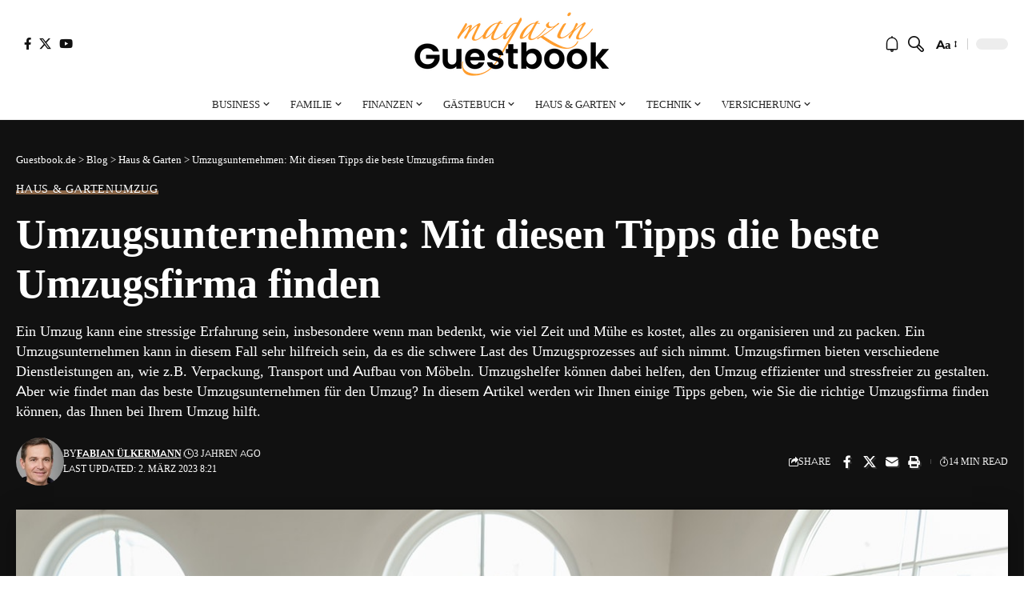

--- FILE ---
content_type: text/html; charset=UTF-8
request_url: https://www.guestbook.de/umzugsunternehmen/
body_size: 39044
content:
<!DOCTYPE html>
<html lang="de" prefix="og: https://ogp.me/ns#">
<head><meta charset="UTF-8" /><script>if(navigator.userAgent.match(/MSIE|Internet Explorer/i)||navigator.userAgent.match(/Trident\/7\..*?rv:11/i)){var href=document.location.href;if(!href.match(/[?&]nowprocket/)){if(href.indexOf("?")==-1){if(href.indexOf("#")==-1){document.location.href=href+"?nowprocket=1"}else{document.location.href=href.replace("#","?nowprocket=1#")}}else{if(href.indexOf("#")==-1){document.location.href=href+"&nowprocket=1"}else{document.location.href=href.replace("#","&nowprocket=1#")}}}}</script><script>class RocketLazyLoadScripts{constructor(){this.triggerEvents=["keydown","mousedown","mousemove","touchmove","touchstart","touchend","wheel"],this.userEventHandler=this._triggerListener.bind(this),this.touchStartHandler=this._onTouchStart.bind(this),this.touchMoveHandler=this._onTouchMove.bind(this),this.touchEndHandler=this._onTouchEnd.bind(this),this.clickHandler=this._onClick.bind(this),this.interceptedClicks=[],window.addEventListener("pageshow",(e=>{this.persisted=e.persisted})),window.addEventListener("DOMContentLoaded",(()=>{this._preconnect3rdParties()})),this.delayedScripts={normal:[],async:[],defer:[]},this.allJQueries=[]}_addUserInteractionListener(e){document.hidden?e._triggerListener():(this.triggerEvents.forEach((t=>window.addEventListener(t,e.userEventHandler,{passive:!0}))),window.addEventListener("touchstart",e.touchStartHandler,{passive:!0}),window.addEventListener("mousedown",e.touchStartHandler),document.addEventListener("visibilitychange",e.userEventHandler))}_removeUserInteractionListener(){this.triggerEvents.forEach((e=>window.removeEventListener(e,this.userEventHandler,{passive:!0}))),document.removeEventListener("visibilitychange",this.userEventHandler)}_onTouchStart(e){"HTML"!==e.target.tagName&&(window.addEventListener("touchend",this.touchEndHandler),window.addEventListener("mouseup",this.touchEndHandler),window.addEventListener("touchmove",this.touchMoveHandler,{passive:!0}),window.addEventListener("mousemove",this.touchMoveHandler),e.target.addEventListener("click",this.clickHandler),this._renameDOMAttribute(e.target,"onclick","rocket-onclick"))}_onTouchMove(e){window.removeEventListener("touchend",this.touchEndHandler),window.removeEventListener("mouseup",this.touchEndHandler),window.removeEventListener("touchmove",this.touchMoveHandler,{passive:!0}),window.removeEventListener("mousemove",this.touchMoveHandler),e.target.removeEventListener("click",this.clickHandler),this._renameDOMAttribute(e.target,"rocket-onclick","onclick")}_onTouchEnd(e){window.removeEventListener("touchend",this.touchEndHandler),window.removeEventListener("mouseup",this.touchEndHandler),window.removeEventListener("touchmove",this.touchMoveHandler,{passive:!0}),window.removeEventListener("mousemove",this.touchMoveHandler)}_onClick(e){e.target.removeEventListener("click",this.clickHandler),this._renameDOMAttribute(e.target,"rocket-onclick","onclick"),this.interceptedClicks.push(e),e.preventDefault(),e.stopPropagation(),e.stopImmediatePropagation()}_replayClicks(){window.removeEventListener("touchstart",this.touchStartHandler,{passive:!0}),window.removeEventListener("mousedown",this.touchStartHandler),this.interceptedClicks.forEach((e=>{e.target.dispatchEvent(new MouseEvent("click",{view:e.view,bubbles:!0,cancelable:!0}))}))}_renameDOMAttribute(e,t,n){e.hasAttribute&&e.hasAttribute(t)&&(event.target.setAttribute(n,event.target.getAttribute(t)),event.target.removeAttribute(t))}_triggerListener(){this._removeUserInteractionListener(this),"loading"===document.readyState?document.addEventListener("DOMContentLoaded",this._loadEverythingNow.bind(this)):this._loadEverythingNow()}_preconnect3rdParties(){let e=[];document.querySelectorAll("script[type=rocketlazyloadscript]").forEach((t=>{if(t.hasAttribute("src")){const n=new URL(t.src).origin;n!==location.origin&&e.push({src:n,crossOrigin:t.crossOrigin||"module"===t.getAttribute("data-rocket-type")})}})),e=[...new Map(e.map((e=>[JSON.stringify(e),e]))).values()],this._batchInjectResourceHints(e,"preconnect")}async _loadEverythingNow(){this.lastBreath=Date.now(),this._delayEventListeners(),this._delayJQueryReady(this),this._handleDocumentWrite(),this._registerAllDelayedScripts(),this._preloadAllScripts(),await this._loadScriptsFromList(this.delayedScripts.normal),await this._loadScriptsFromList(this.delayedScripts.defer),await this._loadScriptsFromList(this.delayedScripts.async);try{await this._triggerDOMContentLoaded(),await this._triggerWindowLoad()}catch(e){}window.dispatchEvent(new Event("rocket-allScriptsLoaded")),this._replayClicks()}_registerAllDelayedScripts(){document.querySelectorAll("script[type=rocketlazyloadscript]").forEach((e=>{e.hasAttribute("src")?e.hasAttribute("async")&&!1!==e.async?this.delayedScripts.async.push(e):e.hasAttribute("defer")&&!1!==e.defer||"module"===e.getAttribute("data-rocket-type")?this.delayedScripts.defer.push(e):this.delayedScripts.normal.push(e):this.delayedScripts.normal.push(e)}))}async _transformScript(e){return await this._littleBreath(),new Promise((t=>{const n=document.createElement("script");[...e.attributes].forEach((e=>{let t=e.nodeName;"type"!==t&&("data-rocket-type"===t&&(t="type"),n.setAttribute(t,e.nodeValue))})),e.hasAttribute("src")?(n.addEventListener("load",t),n.addEventListener("error",t)):(n.text=e.text,t());try{e.parentNode.replaceChild(n,e)}catch(e){t()}}))}async _loadScriptsFromList(e){const t=e.shift();return t?(await this._transformScript(t),this._loadScriptsFromList(e)):Promise.resolve()}_preloadAllScripts(){this._batchInjectResourceHints([...this.delayedScripts.normal,...this.delayedScripts.defer,...this.delayedScripts.async],"preload")}_batchInjectResourceHints(e,t){var n=document.createDocumentFragment();e.forEach((e=>{if(e.src){const i=document.createElement("link");i.href=e.src,i.rel=t,"preconnect"!==t&&(i.as="script"),e.getAttribute&&"module"===e.getAttribute("data-rocket-type")&&(i.crossOrigin=!0),e.crossOrigin&&(i.crossOrigin=e.crossOrigin),n.appendChild(i)}})),document.head.appendChild(n)}_delayEventListeners(){let e={};function t(t,n){!function(t){function n(n){return e[t].eventsToRewrite.indexOf(n)>=0?"rocket-"+n:n}e[t]||(e[t]={originalFunctions:{add:t.addEventListener,remove:t.removeEventListener},eventsToRewrite:[]},t.addEventListener=function(){arguments[0]=n(arguments[0]),e[t].originalFunctions.add.apply(t,arguments)},t.removeEventListener=function(){arguments[0]=n(arguments[0]),e[t].originalFunctions.remove.apply(t,arguments)})}(t),e[t].eventsToRewrite.push(n)}function n(e,t){let n=e[t];Object.defineProperty(e,t,{get:()=>n||function(){},set(i){e["rocket"+t]=n=i}})}t(document,"DOMContentLoaded"),t(window,"DOMContentLoaded"),t(window,"load"),t(window,"pageshow"),t(document,"readystatechange"),n(document,"onreadystatechange"),n(window,"onload"),n(window,"onpageshow")}_delayJQueryReady(e){let t=window.jQuery;Object.defineProperty(window,"jQuery",{get:()=>t,set(n){if(n&&n.fn&&!e.allJQueries.includes(n)){n.fn.ready=n.fn.init.prototype.ready=function(t){e.domReadyFired?t.bind(document)(n):document.addEventListener("rocket-DOMContentLoaded",(()=>t.bind(document)(n)))};const t=n.fn.on;n.fn.on=n.fn.init.prototype.on=function(){if(this[0]===window){function e(e){return e.split(" ").map((e=>"load"===e||0===e.indexOf("load.")?"rocket-jquery-load":e)).join(" ")}"string"==typeof arguments[0]||arguments[0]instanceof String?arguments[0]=e(arguments[0]):"object"==typeof arguments[0]&&Object.keys(arguments[0]).forEach((t=>{delete Object.assign(arguments[0],{[e(t)]:arguments[0][t]})[t]}))}return t.apply(this,arguments),this},e.allJQueries.push(n)}t=n}})}async _triggerDOMContentLoaded(){this.domReadyFired=!0,await this._littleBreath(),document.dispatchEvent(new Event("rocket-DOMContentLoaded")),await this._littleBreath(),window.dispatchEvent(new Event("rocket-DOMContentLoaded")),await this._littleBreath(),document.dispatchEvent(new Event("rocket-readystatechange")),await this._littleBreath(),document.rocketonreadystatechange&&document.rocketonreadystatechange()}async _triggerWindowLoad(){await this._littleBreath(),window.dispatchEvent(new Event("rocket-load")),await this._littleBreath(),window.rocketonload&&window.rocketonload(),await this._littleBreath(),this.allJQueries.forEach((e=>e(window).trigger("rocket-jquery-load"))),await this._littleBreath();const e=new Event("rocket-pageshow");e.persisted=this.persisted,window.dispatchEvent(e),await this._littleBreath(),window.rocketonpageshow&&window.rocketonpageshow({persisted:this.persisted})}_handleDocumentWrite(){const e=new Map;document.write=document.writeln=function(t){const n=document.currentScript,i=document.createRange(),r=n.parentElement;let o=e.get(n);void 0===o&&(o=n.nextSibling,e.set(n,o));const s=document.createDocumentFragment();i.setStart(s,0),s.appendChild(i.createContextualFragment(t)),r.insertBefore(s,o)}}async _littleBreath(){Date.now()-this.lastBreath>45&&(await this._requestAnimFrame(),this.lastBreath=Date.now())}async _requestAnimFrame(){return document.hidden?new Promise((e=>setTimeout(e))):new Promise((e=>requestAnimationFrame(e)))}static run(){const e=new RocketLazyLoadScripts;e._addUserInteractionListener(e)}}RocketLazyLoadScripts.run();</script>
    
    <meta http-equiv="X-UA-Compatible" content="IE=edge" />
	<meta name="viewport" content="width=device-width, initial-scale=1.0" />
    <link rel="profile" href="https://gmpg.org/xfn/11" />
	
<!-- Suchmaschinen-Optimierung durch Rank Math PRO - https://s.rankmath.com/home -->
<title>Umzugsunternehmen: Wie man die passende Umzugsfirma findet</title><link rel="stylesheet" href="/wp-content/cache/min/1/0812d761ee52f00aee8dd565173a6e2c.css" media="all" data-minify="1" />
<meta name="description" content="Suchen Sie ein Umzugsunternehmen? Wir geben Ihnen in diesem Artikel wertvolle Tipps, wie Sie schnell und einfach Umzugshelfer finden können."/>
<meta name="robots" content="follow, index, max-snippet:-1, max-video-preview:-1, max-image-preview:large"/>
<link rel="canonical" href="/umzugsunternehmen/" />
<meta property="og:locale" content="de_DE" />
<meta property="og:type" content="article" />
<meta property="og:title" content="Umzugsunternehmen: Wie man die passende Umzugsfirma findet" />
<meta property="og:description" content="Suchen Sie ein Umzugsunternehmen? Wir geben Ihnen in diesem Artikel wertvolle Tipps, wie Sie schnell und einfach Umzugshelfer finden können." />
<meta property="og:url" content="/umzugsunternehmen/" />
<meta property="og:site_name" content="Guestbook" />
<meta property="article:section" content="Haus &amp; Garten" />
<meta property="og:updated_time" content="2023-03-02T08:21:13+01:00" />
<meta property="og:image" content="/wp-content/uploads/2023/03/Umzugsunternehmen-finden.jpg" />
<meta property="og:image:secure_url" content="/wp-content/uploads/2023/03/Umzugsunternehmen-finden.jpg" />
<meta property="og:image:width" content="1280" />
<meta property="og:image:height" content="853" />
<meta property="og:image:alt" content="Ein Umzugsunternehmen sollte nicht nur Ihre Sachen transportieren, sondern auch sicherstellen, dass diese sicher und unversehrt am Zielort ankommen." />
<meta property="og:image:type" content="image/jpeg" />
<meta property="article:published_time" content="2023-03-02T07:32:35+01:00" />
<meta property="article:modified_time" content="2023-03-02T08:21:13+01:00" />
<meta name="twitter:card" content="summary_large_image" />
<meta name="twitter:title" content="Umzugsunternehmen: Wie man die passende Umzugsfirma findet" />
<meta name="twitter:description" content="Suchen Sie ein Umzugsunternehmen? Wir geben Ihnen in diesem Artikel wertvolle Tipps, wie Sie schnell und einfach Umzugshelfer finden können." />
<meta name="twitter:image" content="/wp-content/uploads/2023/03/Umzugsunternehmen-finden.jpg" />
<meta name="twitter:label1" content="Verfasst von" />
<meta name="twitter:data1" content="Fabian Ülkermann" />
<meta name="twitter:label2" content="Zeit zum Lesen" />
<meta name="twitter:data2" content="9 Minuten" />
<script type="application/ld+json" class="rank-math-schema-pro">{"@context":"https://schema.org","@graph":[{"@type":"Organization","@id":"https://www.guestbook.de/#organization","name":"G\u00e4stebuch Magazin","url":"https://www.guestbook.de","logo":{"@type":"ImageObject","@id":"https://www.guestbook.de/#logo","url":"/wp-content/uploads/2023/02/guestbook-logo-klein-min.png","contentUrl":"/wp-content/uploads/2023/02/guestbook-logo-klein-min.png","caption":"Guestbook","inLanguage":"de","width":"244","height":"80"}},{"@type":"WebSite","@id":"https://www.guestbook.de/#website","url":"https://www.guestbook.de","name":"Guestbook","alternateName":"G\u00e4stebuch Magazin","publisher":{"@id":"https://www.guestbook.de/#organization"},"inLanguage":"de"},{"@type":"ImageObject","@id":"/wp-content/uploads/2023/03/Umzugsunternehmen-finden.jpg","url":"/wp-content/uploads/2023/03/Umzugsunternehmen-finden.jpg","width":"1280","height":"853","caption":"Ein Umzugsunternehmen sollte nicht nur Ihre Sachen transportieren, sondern auch sicherstellen, dass diese sicher und unversehrt am Zielort ankommen.","inLanguage":"de"},{"@type":"BreadcrumbList","@id":"https://www.guestbook.de/umzugsunternehmen/#breadcrumb","itemListElement":[{"@type":"ListItem","position":"1","item":{"@id":"https://www.guestbook.de","name":"Startseite"}},{"@type":"ListItem","position":"2","item":{"@id":"/umzugsunternehmen/","name":"Umzugsunternehmen: Mit diesen Tipps die beste Umzugsfirma finden"}}]},{"@type":"WebPage","@id":"https://www.guestbook.de/umzugsunternehmen/#webpage","url":"https://www.guestbook.de/umzugsunternehmen/","name":"Umzugsunternehmen: Wie man die passende Umzugsfirma findet","datePublished":"2023-03-02T07:32:35+01:00","dateModified":"2023-03-02T08:21:13+01:00","isPartOf":{"@id":"https://www.guestbook.de/#website"},"primaryImageOfPage":{"@id":"/wp-content/uploads/2023/03/Umzugsunternehmen-finden.jpg"},"inLanguage":"de","breadcrumb":{"@id":"https://www.guestbook.de/umzugsunternehmen/#breadcrumb"}},{"@type":"Person","@id":"/author/dbu1365923/","name":"Fabian \u00dclkermann","url":"/author/dbu1365923/","image":{"@type":"ImageObject","@id":"https://guestbook.de/wp-content/uploads/2023/02/cropped-fabian-uelkermann-96x96.jpeg","url":"https://guestbook.de/wp-content/uploads/2023/02/cropped-fabian-uelkermann-96x96.jpeg","caption":"Fabian \u00dclkermann","inLanguage":"de"},"worksFor":{"@id":"https://www.guestbook.de/#organization"}},{"@type":"BlogPosting","headline":"Umzugsunternehmen: Wie man die passende Umzugsfirma findet","keywords":"Umzugsunternehmen","datePublished":"2023-03-02T07:32:35+01:00","dateModified":"2023-03-02T08:21:13+01:00","author":{"@id":"/author/dbu1365923/","name":"Fabian \u00dclkermann"},"publisher":{"@id":"https://www.guestbook.de/#organization"},"description":"Suchen Sie ein Umzugsunternehmen? Wir geben Ihnen in diesem Artikel wertvolle Tipps, wie Sie schnell und einfach Umzugshelfer finden k\u00f6nnen.","name":"Umzugsunternehmen: Wie man die passende Umzugsfirma findet","@id":"https://www.guestbook.de/umzugsunternehmen/#richSnippet","isPartOf":{"@id":"https://www.guestbook.de/umzugsunternehmen/#webpage"},"image":{"@id":"/wp-content/uploads/2023/03/Umzugsunternehmen-finden.jpg"},"inLanguage":"de","mainEntityOfPage":{"@id":"https://www.guestbook.de/umzugsunternehmen/#webpage"}}]}</script>
<!-- /Rank Math WordPress SEO Plugin -->

<link rel="alternate" type="application/rss+xml" title="Guestbook.de &raquo; Feed" href="/feed/" />
<link rel="alternate" type="application/rss+xml" title="Guestbook.de &raquo; Kommentar-Feed" href="/comments/feed/" />
<link rel="alternate" title="oEmbed (JSON)" type="application/json+oembed" href="/wp-json/oembed/1.0/embed?url=%2Fumzugsunternehmen%2F" />
<link rel="alternate" title="oEmbed (XML)" type="text/xml+oembed" href="/wp-json/oembed/1.0/embed?url=%2Fumzugsunternehmen%2F&#038;format=xml" />
<script type="application/ld+json">{"@context":"https://schema.org","@type":"Organization","legalName":"Guestbook.de","url":"https://www.guestbook.de/"}</script>
<style id='wp-img-auto-sizes-contain-inline-css'>
img:is([sizes=auto i],[sizes^="auto," i]){contain-intrinsic-size:3000px 1500px}
/*# sourceURL=wp-img-auto-sizes-contain-inline-css */
</style>
<style id='wp-emoji-styles-inline-css'>

	img.wp-smiley, img.emoji {
		display: inline !important;
		border: none !important;
		box-shadow: none !important;
		height: 1em !important;
		width: 1em !important;
		margin: 0 0.07em !important;
		vertical-align: -0.1em !important;
		background: none !important;
		padding: 0 !important;
	}
/*# sourceURL=wp-emoji-styles-inline-css */
</style>

<style id='wp-block-heading-inline-css'>
h1:where(.wp-block-heading).has-background,h2:where(.wp-block-heading).has-background,h3:where(.wp-block-heading).has-background,h4:where(.wp-block-heading).has-background,h5:where(.wp-block-heading).has-background,h6:where(.wp-block-heading).has-background{padding:1.25em 2.375em}h1.has-text-align-left[style*=writing-mode]:where([style*=vertical-lr]),h1.has-text-align-right[style*=writing-mode]:where([style*=vertical-rl]),h2.has-text-align-left[style*=writing-mode]:where([style*=vertical-lr]),h2.has-text-align-right[style*=writing-mode]:where([style*=vertical-rl]),h3.has-text-align-left[style*=writing-mode]:where([style*=vertical-lr]),h3.has-text-align-right[style*=writing-mode]:where([style*=vertical-rl]),h4.has-text-align-left[style*=writing-mode]:where([style*=vertical-lr]),h4.has-text-align-right[style*=writing-mode]:where([style*=vertical-rl]),h5.has-text-align-left[style*=writing-mode]:where([style*=vertical-lr]),h5.has-text-align-right[style*=writing-mode]:where([style*=vertical-rl]),h6.has-text-align-left[style*=writing-mode]:where([style*=vertical-lr]),h6.has-text-align-right[style*=writing-mode]:where([style*=vertical-rl]){rotate:180deg}
/*# sourceURL=/wp-includes/blocks/heading/style.min.css */
</style>
<style id='wp-block-image-inline-css'>
.wp-block-image>a,.wp-block-image>figure>a{display:inline-block}.wp-block-image img{box-sizing:border-box;height:auto;max-width:100%;vertical-align:bottom}@media not (prefers-reduced-motion){.wp-block-image img.hide{visibility:hidden}.wp-block-image img.show{animation:show-content-image .4s}}.wp-block-image[style*=border-radius] img,.wp-block-image[style*=border-radius]>a{border-radius:inherit}.wp-block-image.has-custom-border img{box-sizing:border-box}.wp-block-image.aligncenter{text-align:center}.wp-block-image.alignfull>a,.wp-block-image.alignwide>a{width:100%}.wp-block-image.alignfull img,.wp-block-image.alignwide img{height:auto;width:100%}.wp-block-image .aligncenter,.wp-block-image .alignleft,.wp-block-image .alignright,.wp-block-image.aligncenter,.wp-block-image.alignleft,.wp-block-image.alignright{display:table}.wp-block-image .aligncenter>figcaption,.wp-block-image .alignleft>figcaption,.wp-block-image .alignright>figcaption,.wp-block-image.aligncenter>figcaption,.wp-block-image.alignleft>figcaption,.wp-block-image.alignright>figcaption{caption-side:bottom;display:table-caption}.wp-block-image .alignleft{float:left;margin:.5em 1em .5em 0}.wp-block-image .alignright{float:right;margin:.5em 0 .5em 1em}.wp-block-image .aligncenter{margin-left:auto;margin-right:auto}.wp-block-image :where(figcaption){margin-bottom:1em;margin-top:.5em}.wp-block-image.is-style-circle-mask img{border-radius:9999px}@supports ((-webkit-mask-image:none) or (mask-image:none)) or (-webkit-mask-image:none){.wp-block-image.is-style-circle-mask img{border-radius:0;-webkit-mask-image:url('data:image/svg+xml;utf8,<svg viewBox="0 0 100 100" xmlns="http://www.w3.org/2000/svg"><circle cx="50" cy="50" r="50"/></svg>');mask-image:url('data:image/svg+xml;utf8,<svg viewBox="0 0 100 100" xmlns="http://www.w3.org/2000/svg"><circle cx="50" cy="50" r="50"/></svg>');mask-mode:alpha;-webkit-mask-position:center;mask-position:center;-webkit-mask-repeat:no-repeat;mask-repeat:no-repeat;-webkit-mask-size:contain;mask-size:contain}}:root :where(.wp-block-image.is-style-rounded img,.wp-block-image .is-style-rounded img){border-radius:9999px}.wp-block-image figure{margin:0}.wp-lightbox-container{display:flex;flex-direction:column;position:relative}.wp-lightbox-container img{cursor:zoom-in}.wp-lightbox-container img:hover+button{opacity:1}.wp-lightbox-container button{align-items:center;backdrop-filter:blur(16px) saturate(180%);background-color:#5a5a5a40;border:none;border-radius:4px;cursor:zoom-in;display:flex;height:20px;justify-content:center;opacity:0;padding:0;position:absolute;right:16px;text-align:center;top:16px;width:20px;z-index:100}@media not (prefers-reduced-motion){.wp-lightbox-container button{transition:opacity .2s ease}}.wp-lightbox-container button:focus-visible{outline:3px auto #5a5a5a40;outline:3px auto -webkit-focus-ring-color;outline-offset:3px}.wp-lightbox-container button:hover{cursor:pointer;opacity:1}.wp-lightbox-container button:focus{opacity:1}.wp-lightbox-container button:focus,.wp-lightbox-container button:hover,.wp-lightbox-container button:not(:hover):not(:active):not(.has-background){background-color:#5a5a5a40;border:none}.wp-lightbox-overlay{box-sizing:border-box;cursor:zoom-out;height:100vh;left:0;overflow:hidden;position:fixed;top:0;visibility:hidden;width:100%;z-index:100000}.wp-lightbox-overlay .close-button{align-items:center;cursor:pointer;display:flex;justify-content:center;min-height:40px;min-width:40px;padding:0;position:absolute;right:calc(env(safe-area-inset-right) + 16px);top:calc(env(safe-area-inset-top) + 16px);z-index:5000000}.wp-lightbox-overlay .close-button:focus,.wp-lightbox-overlay .close-button:hover,.wp-lightbox-overlay .close-button:not(:hover):not(:active):not(.has-background){background:none;border:none}.wp-lightbox-overlay .lightbox-image-container{height:var(--wp--lightbox-container-height);left:50%;overflow:hidden;position:absolute;top:50%;transform:translate(-50%,-50%);transform-origin:top left;width:var(--wp--lightbox-container-width);z-index:9999999999}.wp-lightbox-overlay .wp-block-image{align-items:center;box-sizing:border-box;display:flex;height:100%;justify-content:center;margin:0;position:relative;transform-origin:0 0;width:100%;z-index:3000000}.wp-lightbox-overlay .wp-block-image img{height:var(--wp--lightbox-image-height);min-height:var(--wp--lightbox-image-height);min-width:var(--wp--lightbox-image-width);width:var(--wp--lightbox-image-width)}.wp-lightbox-overlay .wp-block-image figcaption{display:none}.wp-lightbox-overlay button{background:none;border:none}.wp-lightbox-overlay .scrim{background-color:#fff;height:100%;opacity:.9;position:absolute;width:100%;z-index:2000000}.wp-lightbox-overlay.active{visibility:visible}@media not (prefers-reduced-motion){.wp-lightbox-overlay.active{animation:turn-on-visibility .25s both}.wp-lightbox-overlay.active img{animation:turn-on-visibility .35s both}.wp-lightbox-overlay.show-closing-animation:not(.active){animation:turn-off-visibility .35s both}.wp-lightbox-overlay.show-closing-animation:not(.active) img{animation:turn-off-visibility .25s both}.wp-lightbox-overlay.zoom.active{animation:none;opacity:1;visibility:visible}.wp-lightbox-overlay.zoom.active .lightbox-image-container{animation:lightbox-zoom-in .4s}.wp-lightbox-overlay.zoom.active .lightbox-image-container img{animation:none}.wp-lightbox-overlay.zoom.active .scrim{animation:turn-on-visibility .4s forwards}.wp-lightbox-overlay.zoom.show-closing-animation:not(.active){animation:none}.wp-lightbox-overlay.zoom.show-closing-animation:not(.active) .lightbox-image-container{animation:lightbox-zoom-out .4s}.wp-lightbox-overlay.zoom.show-closing-animation:not(.active) .lightbox-image-container img{animation:none}.wp-lightbox-overlay.zoom.show-closing-animation:not(.active) .scrim{animation:turn-off-visibility .4s forwards}}@keyframes show-content-image{0%{visibility:hidden}99%{visibility:hidden}to{visibility:visible}}@keyframes turn-on-visibility{0%{opacity:0}to{opacity:1}}@keyframes turn-off-visibility{0%{opacity:1;visibility:visible}99%{opacity:0;visibility:visible}to{opacity:0;visibility:hidden}}@keyframes lightbox-zoom-in{0%{transform:translate(calc((-100vw + var(--wp--lightbox-scrollbar-width))/2 + var(--wp--lightbox-initial-left-position)),calc(-50vh + var(--wp--lightbox-initial-top-position))) scale(var(--wp--lightbox-scale))}to{transform:translate(-50%,-50%) scale(1)}}@keyframes lightbox-zoom-out{0%{transform:translate(-50%,-50%) scale(1);visibility:visible}99%{visibility:visible}to{transform:translate(calc((-100vw + var(--wp--lightbox-scrollbar-width))/2 + var(--wp--lightbox-initial-left-position)),calc(-50vh + var(--wp--lightbox-initial-top-position))) scale(var(--wp--lightbox-scale));visibility:hidden}}
/*# sourceURL=/wp-includes/blocks/image/style.min.css */
</style>
<style id='wp-block-list-inline-css'>
ol,ul{box-sizing:border-box}:root :where(.wp-block-list.has-background){padding:1.25em 2.375em}
/*# sourceURL=/wp-includes/blocks/list/style.min.css */
</style>
<style id='wp-block-paragraph-inline-css'>
.is-small-text{font-size:.875em}.is-regular-text{font-size:1em}.is-large-text{font-size:2.25em}.is-larger-text{font-size:3em}.has-drop-cap:not(:focus):first-letter{float:left;font-size:8.4em;font-style:normal;font-weight:100;line-height:.68;margin:.05em .1em 0 0;text-transform:uppercase}body.rtl .has-drop-cap:not(:focus):first-letter{float:none;margin-left:.1em}p.has-drop-cap.has-background{overflow:hidden}:root :where(p.has-background){padding:1.25em 2.375em}:where(p.has-text-color:not(.has-link-color)) a{color:inherit}p.has-text-align-left[style*="writing-mode:vertical-lr"],p.has-text-align-right[style*="writing-mode:vertical-rl"]{rotate:180deg}
/*# sourceURL=/wp-includes/blocks/paragraph/style.min.css */
</style>
<style id='wp-block-pullquote-inline-css'>
.wp-block-pullquote{box-sizing:border-box;margin:0 0 1em;overflow-wrap:break-word;padding:4em 0;text-align:center}.wp-block-pullquote blockquote,.wp-block-pullquote p{color:inherit}.wp-block-pullquote blockquote{margin:0}.wp-block-pullquote p{margin-top:0}.wp-block-pullquote p:last-child{margin-bottom:0}.wp-block-pullquote.alignleft,.wp-block-pullquote.alignright{max-width:420px}.wp-block-pullquote cite,.wp-block-pullquote footer{position:relative}.wp-block-pullquote .has-text-color a{color:inherit}.wp-block-pullquote.has-text-align-left blockquote{text-align:left}.wp-block-pullquote.has-text-align-right blockquote{text-align:right}.wp-block-pullquote.has-text-align-center blockquote{text-align:center}.wp-block-pullquote.is-style-solid-color{border:none}.wp-block-pullquote.is-style-solid-color blockquote{margin-left:auto;margin-right:auto;max-width:60%}.wp-block-pullquote.is-style-solid-color blockquote p{font-size:2em;margin-bottom:0;margin-top:0}.wp-block-pullquote.is-style-solid-color blockquote cite{font-style:normal;text-transform:none}.wp-block-pullquote :where(cite){color:inherit;display:block}
/*# sourceURL=/wp-includes/blocks/pullquote/style.min.css */
</style>
<style id='global-styles-inline-css'>
:root{--wp--preset--aspect-ratio--square: 1;--wp--preset--aspect-ratio--4-3: 4/3;--wp--preset--aspect-ratio--3-4: 3/4;--wp--preset--aspect-ratio--3-2: 3/2;--wp--preset--aspect-ratio--2-3: 2/3;--wp--preset--aspect-ratio--16-9: 16/9;--wp--preset--aspect-ratio--9-16: 9/16;--wp--preset--color--black: #000000;--wp--preset--color--cyan-bluish-gray: #abb8c3;--wp--preset--color--white: #ffffff;--wp--preset--color--pale-pink: #f78da7;--wp--preset--color--vivid-red: #cf2e2e;--wp--preset--color--luminous-vivid-orange: #ff6900;--wp--preset--color--luminous-vivid-amber: #fcb900;--wp--preset--color--light-green-cyan: #7bdcb5;--wp--preset--color--vivid-green-cyan: #00d084;--wp--preset--color--pale-cyan-blue: #8ed1fc;--wp--preset--color--vivid-cyan-blue: #0693e3;--wp--preset--color--vivid-purple: #9b51e0;--wp--preset--gradient--vivid-cyan-blue-to-vivid-purple: linear-gradient(135deg,rgb(6,147,227) 0%,rgb(155,81,224) 100%);--wp--preset--gradient--light-green-cyan-to-vivid-green-cyan: linear-gradient(135deg,rgb(122,220,180) 0%,rgb(0,208,130) 100%);--wp--preset--gradient--luminous-vivid-amber-to-luminous-vivid-orange: linear-gradient(135deg,rgb(252,185,0) 0%,rgb(255,105,0) 100%);--wp--preset--gradient--luminous-vivid-orange-to-vivid-red: linear-gradient(135deg,rgb(255,105,0) 0%,rgb(207,46,46) 100%);--wp--preset--gradient--very-light-gray-to-cyan-bluish-gray: linear-gradient(135deg,rgb(238,238,238) 0%,rgb(169,184,195) 100%);--wp--preset--gradient--cool-to-warm-spectrum: linear-gradient(135deg,rgb(74,234,220) 0%,rgb(151,120,209) 20%,rgb(207,42,186) 40%,rgb(238,44,130) 60%,rgb(251,105,98) 80%,rgb(254,248,76) 100%);--wp--preset--gradient--blush-light-purple: linear-gradient(135deg,rgb(255,206,236) 0%,rgb(152,150,240) 100%);--wp--preset--gradient--blush-bordeaux: linear-gradient(135deg,rgb(254,205,165) 0%,rgb(254,45,45) 50%,rgb(107,0,62) 100%);--wp--preset--gradient--luminous-dusk: linear-gradient(135deg,rgb(255,203,112) 0%,rgb(199,81,192) 50%,rgb(65,88,208) 100%);--wp--preset--gradient--pale-ocean: linear-gradient(135deg,rgb(255,245,203) 0%,rgb(182,227,212) 50%,rgb(51,167,181) 100%);--wp--preset--gradient--electric-grass: linear-gradient(135deg,rgb(202,248,128) 0%,rgb(113,206,126) 100%);--wp--preset--gradient--midnight: linear-gradient(135deg,rgb(2,3,129) 0%,rgb(40,116,252) 100%);--wp--preset--font-size--small: 13px;--wp--preset--font-size--medium: 20px;--wp--preset--font-size--large: 36px;--wp--preset--font-size--x-large: 42px;--wp--preset--spacing--20: 0.44rem;--wp--preset--spacing--30: 0.67rem;--wp--preset--spacing--40: 1rem;--wp--preset--spacing--50: 1.5rem;--wp--preset--spacing--60: 2.25rem;--wp--preset--spacing--70: 3.38rem;--wp--preset--spacing--80: 5.06rem;--wp--preset--shadow--natural: 6px 6px 9px rgba(0, 0, 0, 0.2);--wp--preset--shadow--deep: 12px 12px 50px rgba(0, 0, 0, 0.4);--wp--preset--shadow--sharp: 6px 6px 0px rgba(0, 0, 0, 0.2);--wp--preset--shadow--outlined: 6px 6px 0px -3px rgb(255, 255, 255), 6px 6px rgb(0, 0, 0);--wp--preset--shadow--crisp: 6px 6px 0px rgb(0, 0, 0);}:where(.is-layout-flex){gap: 0.5em;}:where(.is-layout-grid){gap: 0.5em;}body .is-layout-flex{display: flex;}.is-layout-flex{flex-wrap: wrap;align-items: center;}.is-layout-flex > :is(*, div){margin: 0;}body .is-layout-grid{display: grid;}.is-layout-grid > :is(*, div){margin: 0;}:where(.wp-block-columns.is-layout-flex){gap: 2em;}:where(.wp-block-columns.is-layout-grid){gap: 2em;}:where(.wp-block-post-template.is-layout-flex){gap: 1.25em;}:where(.wp-block-post-template.is-layout-grid){gap: 1.25em;}.has-black-color{color: var(--wp--preset--color--black) !important;}.has-cyan-bluish-gray-color{color: var(--wp--preset--color--cyan-bluish-gray) !important;}.has-white-color{color: var(--wp--preset--color--white) !important;}.has-pale-pink-color{color: var(--wp--preset--color--pale-pink) !important;}.has-vivid-red-color{color: var(--wp--preset--color--vivid-red) !important;}.has-luminous-vivid-orange-color{color: var(--wp--preset--color--luminous-vivid-orange) !important;}.has-luminous-vivid-amber-color{color: var(--wp--preset--color--luminous-vivid-amber) !important;}.has-light-green-cyan-color{color: var(--wp--preset--color--light-green-cyan) !important;}.has-vivid-green-cyan-color{color: var(--wp--preset--color--vivid-green-cyan) !important;}.has-pale-cyan-blue-color{color: var(--wp--preset--color--pale-cyan-blue) !important;}.has-vivid-cyan-blue-color{color: var(--wp--preset--color--vivid-cyan-blue) !important;}.has-vivid-purple-color{color: var(--wp--preset--color--vivid-purple) !important;}.has-black-background-color{background-color: var(--wp--preset--color--black) !important;}.has-cyan-bluish-gray-background-color{background-color: var(--wp--preset--color--cyan-bluish-gray) !important;}.has-white-background-color{background-color: var(--wp--preset--color--white) !important;}.has-pale-pink-background-color{background-color: var(--wp--preset--color--pale-pink) !important;}.has-vivid-red-background-color{background-color: var(--wp--preset--color--vivid-red) !important;}.has-luminous-vivid-orange-background-color{background-color: var(--wp--preset--color--luminous-vivid-orange) !important;}.has-luminous-vivid-amber-background-color{background-color: var(--wp--preset--color--luminous-vivid-amber) !important;}.has-light-green-cyan-background-color{background-color: var(--wp--preset--color--light-green-cyan) !important;}.has-vivid-green-cyan-background-color{background-color: var(--wp--preset--color--vivid-green-cyan) !important;}.has-pale-cyan-blue-background-color{background-color: var(--wp--preset--color--pale-cyan-blue) !important;}.has-vivid-cyan-blue-background-color{background-color: var(--wp--preset--color--vivid-cyan-blue) !important;}.has-vivid-purple-background-color{background-color: var(--wp--preset--color--vivid-purple) !important;}.has-black-border-color{border-color: var(--wp--preset--color--black) !important;}.has-cyan-bluish-gray-border-color{border-color: var(--wp--preset--color--cyan-bluish-gray) !important;}.has-white-border-color{border-color: var(--wp--preset--color--white) !important;}.has-pale-pink-border-color{border-color: var(--wp--preset--color--pale-pink) !important;}.has-vivid-red-border-color{border-color: var(--wp--preset--color--vivid-red) !important;}.has-luminous-vivid-orange-border-color{border-color: var(--wp--preset--color--luminous-vivid-orange) !important;}.has-luminous-vivid-amber-border-color{border-color: var(--wp--preset--color--luminous-vivid-amber) !important;}.has-light-green-cyan-border-color{border-color: var(--wp--preset--color--light-green-cyan) !important;}.has-vivid-green-cyan-border-color{border-color: var(--wp--preset--color--vivid-green-cyan) !important;}.has-pale-cyan-blue-border-color{border-color: var(--wp--preset--color--pale-cyan-blue) !important;}.has-vivid-cyan-blue-border-color{border-color: var(--wp--preset--color--vivid-cyan-blue) !important;}.has-vivid-purple-border-color{border-color: var(--wp--preset--color--vivid-purple) !important;}.has-vivid-cyan-blue-to-vivid-purple-gradient-background{background: var(--wp--preset--gradient--vivid-cyan-blue-to-vivid-purple) !important;}.has-light-green-cyan-to-vivid-green-cyan-gradient-background{background: var(--wp--preset--gradient--light-green-cyan-to-vivid-green-cyan) !important;}.has-luminous-vivid-amber-to-luminous-vivid-orange-gradient-background{background: var(--wp--preset--gradient--luminous-vivid-amber-to-luminous-vivid-orange) !important;}.has-luminous-vivid-orange-to-vivid-red-gradient-background{background: var(--wp--preset--gradient--luminous-vivid-orange-to-vivid-red) !important;}.has-very-light-gray-to-cyan-bluish-gray-gradient-background{background: var(--wp--preset--gradient--very-light-gray-to-cyan-bluish-gray) !important;}.has-cool-to-warm-spectrum-gradient-background{background: var(--wp--preset--gradient--cool-to-warm-spectrum) !important;}.has-blush-light-purple-gradient-background{background: var(--wp--preset--gradient--blush-light-purple) !important;}.has-blush-bordeaux-gradient-background{background: var(--wp--preset--gradient--blush-bordeaux) !important;}.has-luminous-dusk-gradient-background{background: var(--wp--preset--gradient--luminous-dusk) !important;}.has-pale-ocean-gradient-background{background: var(--wp--preset--gradient--pale-ocean) !important;}.has-electric-grass-gradient-background{background: var(--wp--preset--gradient--electric-grass) !important;}.has-midnight-gradient-background{background: var(--wp--preset--gradient--midnight) !important;}.has-small-font-size{font-size: var(--wp--preset--font-size--small) !important;}.has-medium-font-size{font-size: var(--wp--preset--font-size--medium) !important;}.has-large-font-size{font-size: var(--wp--preset--font-size--large) !important;}.has-x-large-font-size{font-size: var(--wp--preset--font-size--x-large) !important;}
:root :where(.wp-block-pullquote){font-size: 1.5em;line-height: 1.6;}
/*# sourceURL=global-styles-inline-css */
</style>

<style id='classic-theme-styles-inline-css'>
/*! This file is auto-generated */
.wp-block-button__link{color:#fff;background-color:#32373c;border-radius:9999px;box-shadow:none;text-decoration:none;padding:calc(.667em + 2px) calc(1.333em + 2px);font-size:1.125em}.wp-block-file__button{background:#32373c;color:#fff;text-decoration:none}
/*# sourceURL=/wp-includes/css/classic-themes.min.css */
</style>



<style id='foxiz-main-inline-css'>
:root {--body-family:Montserrat;--body-fweight:400;--body-fcolor:#111111;--body-fsize:15px;--h1-family:Marcellus;--h1-fweight:400;--h2-family:Marcellus;--h2-fweight:400;--h3-family:Marcellus;--h3-fweight:400;--h4-family:Marcellus;--h4-fweight:400;--h5-family:Marcellus;--h5-fweight:400;--h6-family:Marcellus;--h6-fweight:400;--cat-family:Marcellus;--cat-fweight:400;--cat-transform:uppercase;--cat-fsize:11px;--meta-family:Montserrat;--meta-fweight:400;--meta-transform:uppercase;--meta-fsize:10px;--meta-b-family:Montserrat;--meta-b-fweight:600;--meta-b-transform:uppercase;--input-family:Montserrat;--input-fweight:400;--btn-family:Montserrat;--btn-fweight:400;--btn-transform:uppercase;--btn-fsize:11px;--menu-family:Montserrat;--menu-fweight:400;--menu-transform:uppercase;--menu-fsize:13px;--menu-fspace:0.00000em;--submenu-family:Montserrat;--submenu-fweight:400;--dwidgets-family:Montserrat;--dwidgets-fweight:400;--headline-family:Playfair Display;--headline-fweight:700;--headline-fsize:52px;--tagline-family:Montserrat;--tagline-fweight:500;--tagline-fsize:18px;--heading-family:Montserrat;--heading-fweight:600;--heading-fspace:-.5px;--quote-family:Montserrat;--quote-fweight:600;--bcrumb-family:Montserrat;--bcrumb-fweight:400;--excerpt-fsize : 15px;--headline-s-fsize : 48px;--tagline-s-fsize : 16px;}@media (max-width: 1024px) {body {--excerpt-fsize : 13px;--headline-fsize : 35px;--headline-s-fsize : 35px;--tagline-fsize : 13px;--tagline-s-fsize : 13px;}}@media (max-width: 767px) {body {--excerpt-fsize : 13px;--headline-fsize : 27px;--headline-s-fsize : 27px;--tagline-fsize : 13px;--tagline-s-fsize : 13px;}}:root {--g-color :#e1a470;--g-color-90 :#e1a470e6;--dark-accent :#111111;--dark-accent-90 :#111111e6;--dark-accent-0 :#11111100;--indicator-bg-from :#e1a470;--indicator-bg-to :#00191c;}[data-theme="dark"], .light-scheme {--solid-white :#111111;--dark-accent :#222222;--dark-accent-90 :#222222e6;--dark-accent-0 :#22222200;--meta-fcolor :#f2f2f2;}[data-theme="dark"].is-hd-4 {--nav-bg: #191c20;--nav-bg-from: #191c20;--nav-bg-to: #191c20;}.is-hd-5, body.is-hd-5:not(.sticky-on) {--hd-logo-height :100px;}[data-theme="dark"].is-hd-5, [data-theme="dark"].is-hd-5:not(.sticky-on) {--nav-bg: #111111;--nav-bg-from: #111111;--nav-bg-to: #111111;}:root {--topad-spacing :15px;--round-3 :0px;--round-5 :0px;--round-7 :0px;--hyperlink-line-color :var(--g-color);--heading-sub-color :#111111;--s-content-width : 760px;--max-width-wo-sb : 840px;--s10-feat-ratio :45%;--s11-feat-ratio :45%;--login-popup-w : 350px;}[data-theme="dark"], .light-scheme {--heading-sub-color :#ffffff; }.p-readmore { font-family:Montserrat;font-weight:500;}.mobile-menu > li > a  { font-family:Montserrat;font-weight:400;}.mobile-menu .sub-menu a, .logged-mobile-menu a { font-family:Montserrat;font-weight:400;}.mobile-qview a { font-family:Montserrat;font-weight:400;}.search-header:before { background-repeat : no-repeat;background-size : cover;background-image : url(https://foxiz.themeruby.com/fashion/wp-content/uploads/sites/4/2022/02/search-bg.jpg);background-attachment : scroll;background-position : center center;}[data-theme="dark"] .search-header:before { background-repeat : no-repeat;background-size : cover;background-image : url(https://foxiz.themeruby.com/fashion/wp-content/uploads/sites/4/2022/02/search-bgd.jpg);background-attachment : scroll;background-position : center center;}.footer-has-bg { background-color : #0000000a;}[data-theme="dark"] .footer-has-bg { background-color : #16181c;}#amp-mobile-version-switcher { display: none; }.search-icon-svg { -webkit-mask-image: url(/wp-content/uploads/2023/02/f-search.svg);mask-image: url(/wp-content/uploads/2023/02/f-search.svg); }.notification-icon-svg { -webkit-mask-image: url(/wp-content/uploads/2023/02/notification.svg);mask-image: url(/wp-content/uploads/2023/02/notification.svg); }.login-icon-svg { -webkit-mask-image: url(https://foxiz.themeruby.com/fashion/wp-content/uploads/sites/4/2022/08/users.svg);mask-image: url(https://foxiz.themeruby.com/fashion/wp-content/uploads/sites/4/2022/08/users.svg); }.login-icon-svg, .rbi-user.wnav-icon { font-size: 24px;}@media (max-width: 767px) { .login-icon-svg, .rbi-user.wnav-icon { font-size: 20.4px;} }
/*# sourceURL=foxiz-main-inline-css */
</style>


<script type="rocketlazyloadscript" src="/wp-includes/js/jquery/jquery.min.js?ver=3.7.1" id="jquery-core-js" defer></script>
<script type="rocketlazyloadscript" src="/wp-includes/js/jquery/jquery-migrate.min.js?ver=3.4.1" id="jquery-migrate-js" defer></script>
<script type="rocketlazyloadscript" data-minify="1" src="https://www.guestbook.de/wp-content/cache/min/1/wp-content/themes/foxiz/assets/js/highlight-share.js?ver=1762878792" id="highlight-share-js" defer></script>
<link rel="https://api.w.org/" href="/wp-json/" /><link rel="alternate" title="JSON" type="application/json" href="/wp-json/wp/v2/posts/2262" /><link rel="EditURI" type="application/rsd+xml" title="RSD" href="/xmlrpc.php?rsd" />
<meta name="generator" content="WordPress 6.9" />
<link rel='shortlink' href='/?p=2262' />
<meta name="cdp-version" content="1.5.0" /><!-- HubSpot WordPress Plugin v11.3.6: embed JS disabled as a portalId has not yet been configured -->			<style>.cmplz-hidden {
					display: none !important;
				}</style><meta name="generator" content="Elementor 3.28.4; features: additional_custom_breakpoints, e_local_google_fonts; settings: css_print_method-external, google_font-enabled, font_display-swap">
<script type="application/ld+json">{"@context":"https://schema.org","@type":"WebSite","@id":"https://www.guestbook.de/#website","url":"https://www.guestbook.de/","name":"Guestbook.de","potentialAction":{"@type":"SearchAction","target":"https://www.guestbook.de/?s={search_term_string}","query-input":"required name=search_term_string"}}</script>
			<style>
				.e-con.e-parent:nth-of-type(n+4):not(.e-lazyloaded):not(.e-no-lazyload),
				.e-con.e-parent:nth-of-type(n+4):not(.e-lazyloaded):not(.e-no-lazyload) * {
					background-image: none !important;
				}
				@media screen and (max-height: 1024px) {
					.e-con.e-parent:nth-of-type(n+3):not(.e-lazyloaded):not(.e-no-lazyload),
					.e-con.e-parent:nth-of-type(n+3):not(.e-lazyloaded):not(.e-no-lazyload) * {
						background-image: none !important;
					}
				}
				@media screen and (max-height: 640px) {
					.e-con.e-parent:nth-of-type(n+2):not(.e-lazyloaded):not(.e-no-lazyload),
					.e-con.e-parent:nth-of-type(n+2):not(.e-lazyloaded):not(.e-no-lazyload) * {
						background-image: none !important;
					}
				}
			</style>
			<script type="application/ld+json">{"@context":"http://schema.org","@type":"BreadcrumbList","itemListElement":[{"@type":"ListItem","position":4,"item":{"@id":"/umzugsunternehmen/","name":"Umzugsunternehmen: Mit diesen Tipps die beste Umzugsfirma finden"}},{"@type":"ListItem","position":3,"item":{"@id":"/haus-garten/","name":"Haus &amp; Garten"}},{"@type":"ListItem","position":2,"item":{"@id":"/blog/","name":"Blog"}},{"@type":"ListItem","position":1,"item":{"@id":"","name":"Guestbook.de"}}]}</script>
<link rel="icon" href="/wp-content/uploads/2023/03/favicon-min.png" sizes="32x32" />
<link rel="icon" href="/wp-content/uploads/2023/03/favicon-min.png" sizes="192x192" />
<link rel="apple-touch-icon" href="/wp-content/uploads/2023/03/favicon-min.png" />
<meta name="msapplication-TileImage" content="/wp-content/uploads/2023/03/favicon-min.png" />
<noscript><style id="rocket-lazyload-nojs-css">.rll-youtube-player, [data-lazy-src]{display:none !important;}</style></noscript></head>
<body class="wp-singular post-template-default single single-post postid-2262 single-format-standard wp-embed-responsive wp-theme-foxiz wp-child-theme-foxiz-child personalized-all elementor-default elementor-kit-7 menu-ani-1 hover-ani-1 btn-ani-1 btn-transform-1 is-rm-1 lmeta-dot loader-1 dark-sw-1 is-hd-5 is-standard-2 is-mstick yes-tstick is-backtop none-m-backtop  is-mstick is-smart-sticky" data-theme="default">
<div class="site-outer">
			<div id="site-header" class="header-wrap rb-section header-5 header-fw style-border has-quick-menu">
					<div class="reading-indicator"><span id="reading-progress"></span></div>
					<div class="logo-sec">
				<div class="logo-sec-inner rb-container edge-padding">
					<div class="logo-sec-left">
									<div class="header-social-list wnav-holder"><a class="social-link-facebook" aria-label="Facebook" data-title="Facebook" href="#" target="_blank" rel="noopener nofollow"><i class="rbi rbi-facebook" aria-hidden="true"></i></a><a class="social-link-twitter" aria-label="X" data-title="X" href="#" target="_blank" rel="noopener nofollow"><i class="rbi rbi-twitter" aria-hidden="true"></i></a><a class="social-link-youtube" aria-label="YouTube" data-title="YouTube" href="#" target="_blank" rel="noopener nofollow"><i class="rbi rbi-youtube" aria-hidden="true"></i></a></div>
							</div>
					<div class="logo-sec-center">		<div class="logo-wrap is-image-logo site-branding">
			<a href="/" class="logo" title="Guestbook.de">
				<img class="logo-default" data-mode="default" height="80" width="244" src="/wp-content/uploads/2023/02/guestbook-logo-klein-min.png" alt="Guestbook.de" decoding="async" loading="eager"><img class="logo-dark" data-mode="dark" height="70" width="213" src="/wp-content/uploads/2023/02/guestbook-logo-weiss-klein-min.png" alt="Guestbook.de" decoding="async" loading="eager"><img class="logo-transparent" height="70" width="213" src="/wp-content/uploads/2023/02/guestbook-logo-weiss-klein-min.png" alt="Guestbook.de" decoding="async" loading="eager">			</a>
		</div>
		</div>
					<div class="logo-sec-right">
						<div class="navbar-right">
									<div class="wnav-holder header-dropdown-outer">
			<a href="#" class="dropdown-trigger notification-icon notification-trigger" aria-label="notification">
                <span class="notification-icon-inner" data-title="Notification">
                    <span class="notification-icon-holder">
                    	                    <span class="notification-icon-svg"></span>
                                        <span class="notification-info"></span>
                    </span>
                </span> </a>
			<div class="header-dropdown notification-dropdown">
				<div class="notification-popup">
					<div class="notification-header">
						<span class="h4">Notification</span>
													<a class="notification-url meta-text" href="https://foxiz.themeruby.com/fashion/my-bookmarks/">Show More								<i class="rbi rbi-cright" aria-hidden="true"></i></a>
											</div>
					<div class="notification-content">
						<div class="scroll-holder">
							<div class="rb-notification ecat-l-dot is-feat-right" data-interval="12"></div>
						</div>
					</div>
				</div>
			</div>
		</div>
			<div class="wnav-holder w-header-search header-dropdown-outer">
			<a href="#" data-title="Search" class="icon-holder header-element search-btn search-trigger" aria-label="search">
				<span class="search-icon-svg"></span>							</a>
							<div class="header-dropdown">
					<div class="header-search-form is-icon-layout">
						<form method="get" action="/" class="rb-search-form"  data-search="post" data-limit="0" data-follow="0" data-tax="category" data-dsource="0"  data-ptype=""><div class="search-form-inner"><span class="search-icon"><span class="search-icon-svg"></span></span><span class="search-text"><input type="text" class="field" placeholder="Search Headlines, News..." value="" name="s"/></span><span class="rb-search-submit"><input type="submit" value="Search"/><i class="rbi rbi-cright" aria-hidden="true"></i></span></div></form>					</div>
				</div>
					</div>
				<div class="wnav-holder font-resizer">
			<a href="#" class="font-resizer-trigger" data-title="Font Resizer"><span class="screen-reader-text">Font Resizer</span><strong>Aa</strong></a>
		</div>
				<div class="dark-mode-toggle-wrap">
			<div class="dark-mode-toggle">
                <span class="dark-mode-slide">
                    <i class="dark-mode-slide-btn mode-icon-dark" data-title="Switch to Light"><svg class="svg-icon svg-mode-dark" aria-hidden="true" role="img" focusable="false" xmlns="http://www.w3.org/2000/svg" viewBox="0 0 512 512"><path fill="currentColor" d="M507.681,209.011c-1.297-6.991-7.324-12.111-14.433-12.262c-7.104-0.122-13.347,4.711-14.936,11.643 c-15.26,66.497-73.643,112.94-141.978,112.94c-80.321,0-145.667-65.346-145.667-145.666c0-68.335,46.443-126.718,112.942-141.976 c6.93-1.59,11.791-7.826,11.643-14.934c-0.149-7.108-5.269-13.136-12.259-14.434C287.546,1.454,271.735,0,256,0 C187.62,0,123.333,26.629,74.98,74.981C26.628,123.333,0,187.62,0,256s26.628,132.667,74.98,181.019 C123.333,485.371,187.62,512,256,512s132.667-26.629,181.02-74.981C485.372,388.667,512,324.38,512,256 C512,240.278,510.546,224.469,507.681,209.011z" /></svg></i>
                    <i class="dark-mode-slide-btn mode-icon-default" data-title="Switch to Dark"><svg class="svg-icon svg-mode-light" aria-hidden="true" role="img" focusable="false" xmlns="http://www.w3.org/2000/svg" viewBox="0 0 232.447 232.447"><path fill="currentColor" d="M116.211,194.8c-4.143,0-7.5,3.357-7.5,7.5v22.643c0,4.143,3.357,7.5,7.5,7.5s7.5-3.357,7.5-7.5V202.3 C123.711,198.157,120.354,194.8,116.211,194.8z" /><path fill="currentColor" d="M116.211,37.645c4.143,0,7.5-3.357,7.5-7.5V7.505c0-4.143-3.357-7.5-7.5-7.5s-7.5,3.357-7.5,7.5v22.641 C108.711,34.288,112.068,37.645,116.211,37.645z" /><path fill="currentColor" d="M50.054,171.78l-16.016,16.008c-2.93,2.929-2.931,7.677-0.003,10.606c1.465,1.466,3.385,2.198,5.305,2.198 c1.919,0,3.838-0.731,5.302-2.195l16.016-16.008c2.93-2.929,2.931-7.677,0.003-10.606C57.731,168.852,52.982,168.851,50.054,171.78 z" /><path fill="currentColor" d="M177.083,62.852c1.919,0,3.838-0.731,5.302-2.195L198.4,44.649c2.93-2.929,2.931-7.677,0.003-10.606 c-2.93-2.932-7.679-2.931-10.607-0.003l-16.016,16.008c-2.93,2.929-2.931,7.677-0.003,10.607 C173.243,62.12,175.163,62.852,177.083,62.852z" /><path fill="currentColor" d="M37.645,116.224c0-4.143-3.357-7.5-7.5-7.5H7.5c-4.143,0-7.5,3.357-7.5,7.5s3.357,7.5,7.5,7.5h22.645 C34.287,123.724,37.645,120.366,37.645,116.224z" /><path fill="currentColor" d="M224.947,108.724h-22.652c-4.143,0-7.5,3.357-7.5,7.5s3.357,7.5,7.5,7.5h22.652c4.143,0,7.5-3.357,7.5-7.5 S229.09,108.724,224.947,108.724z" /><path fill="currentColor" d="M50.052,60.655c1.465,1.465,3.384,2.197,5.304,2.197c1.919,0,3.839-0.732,5.303-2.196c2.93-2.929,2.93-7.678,0.001-10.606 L44.652,34.042c-2.93-2.93-7.679-2.929-10.606-0.001c-2.93,2.929-2.93,7.678-0.001,10.606L50.052,60.655z" /><path fill="currentColor" d="M182.395,171.782c-2.93-2.929-7.679-2.93-10.606-0.001c-2.93,2.929-2.93,7.678-0.001,10.607l16.007,16.008 c1.465,1.465,3.384,2.197,5.304,2.197c1.919,0,3.839-0.732,5.303-2.196c2.93-2.929,2.93-7.678,0.001-10.607L182.395,171.782z" /><path fill="currentColor" d="M116.22,48.7c-37.232,0-67.523,30.291-67.523,67.523s30.291,67.523,67.523,67.523s67.522-30.291,67.522-67.523 S153.452,48.7,116.22,48.7z M116.22,168.747c-28.962,0-52.523-23.561-52.523-52.523S87.258,63.7,116.22,63.7 c28.961,0,52.522,23.562,52.522,52.523S145.181,168.747,116.22,168.747z" /></svg></i>
                </span>
			</div>
		</div>
								</div>
					</div>
				</div>
			</div>
			<div id="navbar-outer" class="navbar-outer">
				<div id="sticky-holder" class="sticky-holder">
					<div class="navbar-wrap">
						<div class="rb-container edge-padding">
							<div class="navbar-inner">
								<div class="navbar-center">
											<nav id="site-navigation" class="main-menu-wrap" aria-label="main menu"><ul id="menu-main" class="main-menu rb-menu large-menu" itemscope itemtype="https://www.schema.org/SiteNavigationElement"><li id="menu-item-2406" class="menu-item menu-item-type-taxonomy menu-item-object-category menu-item-2406 menu-item-has-children menu-has-child-mega is-child-wide"><a href="/business/"><span>Business</span></a><div class="mega-dropdown is-mega-category" ><div class="rb-container edge-padding"><div class="mega-dropdown-inner"><div class="mega-header mega-header-fw"><span class="h4">Business</span><a class="mega-link is-meta" href="/business/"><span>Show More</span><i class="rbi rbi-cright" aria-hidden="true"></i></a></div><div id="mega-listing-2406" class="block-wrap block-small block-grid block-grid-small-1 rb-columns rb-col-5 is-gap-10 meta-s-default"><div class="block-inner">		<div class="p-wrap p-grid p-grid-small-1" data-pid="3788">
				<div class="feat-holder">
						<div class="p-featured">
					<a class="p-flink" href="/suesse-markenbotschaften-personalisierte-leckereien-kreativ-einsetzen/" title="Süße Markenbotschaften: Personalisierte Leckereien kreativ einsetzen">
			<img width="330" height="220" src="data:image/svg+xml,%3Csvg%20xmlns='http://www.w3.org/2000/svg'%20viewBox='0%200%20330%20220'%3E%3C/svg%3E" class="featured-img wp-post-image" alt="Logo auf Süßigkeiten" decoding="async" data-lazy-src="/wp-content/uploads/2025/08/assets-task_01k3trqag1fqftxx1qqfrst7b9-1756466325_img_1-330x220.webp" /><noscript><img loading="lazy" width="330" height="220" src="/wp-content/uploads/2025/08/assets-task_01k3trqag1fqftxx1qqfrst7b9-1756466325_img_1-330x220.webp" class="featured-img wp-post-image" alt="Logo auf Süßigkeiten" loading="lazy" decoding="async" /></noscript>		</a>
				</div>
	</div>
				<div class="p-content">
			<span class="entry-title h4">		<a class="p-url" href="/suesse-markenbotschaften-personalisierte-leckereien-kreativ-einsetzen/" rel="bookmark">Süße Markenbotschaften: Personalisierte Leckereien kreativ einsetzen</a></span>			<div class="p-meta has-bookmark">
				<div class="meta-inner is-meta">
						<div class="meta-el meta-date">
		<i class="rbi rbi-clock" aria-hidden="true"></i>		<time class="date published" datetime="2025-08-29T13:19:43+02:00">5 Monaten ago</time>
		</div>				</div>
				<span class="rb-bookmark bookmark-trigger" data-pid="3788"></span>			</div>
				</div>
				</div>
			<div class="p-wrap p-grid p-grid-small-1" data-pid="2664">
				<div class="feat-holder">
						<div class="p-featured">
					<a class="p-flink" href="/lebenslanges-lernen-als-wichtiger-faktor-fuer-beruflichen-erfolg/" title="Lebenslanges Lernen als wichtiger Faktor für beruflichen Erfolg">
			<img width="330" height="220" src="data:image/svg+xml,%3Csvg%20xmlns='http://www.w3.org/2000/svg'%20viewBox='0%200%20330%20220'%3E%3C/svg%3E" class="featured-img wp-post-image" alt="Lernen" decoding="async" data-lazy-src="/wp-content/uploads/2025/05/pexels-mkvisuals-2781195-330x220.jpg" /><noscript><img loading="lazy" width="330" height="220" src="/wp-content/uploads/2025/05/pexels-mkvisuals-2781195-330x220.jpg" class="featured-img wp-post-image" alt="Lernen" loading="lazy" decoding="async" /></noscript>		</a>
				</div>
	</div>
				<div class="p-content">
			<span class="entry-title h4">		<a class="p-url" href="/lebenslanges-lernen-als-wichtiger-faktor-fuer-beruflichen-erfolg/" rel="bookmark">Lebenslanges Lernen als wichtiger Faktor für beruflichen Erfolg</a></span>			<div class="p-meta has-bookmark">
				<div class="meta-inner is-meta">
						<div class="meta-el meta-date">
		<i class="rbi rbi-clock" aria-hidden="true"></i>		<time class="date published" datetime="2025-05-23T17:34:41+02:00">8 Monaten ago</time>
		</div>				</div>
				<span class="rb-bookmark bookmark-trigger" data-pid="2664"></span>			</div>
				</div>
				</div>
			<div class="p-wrap p-grid p-grid-small-1" data-pid="2650">
				<div class="feat-holder">
						<div class="p-featured">
					<a class="p-flink" href="/die-rolle-von-sicherheitstools-beim-schutz-ihrer-online-praesenz/" title="Die Rolle von Sicherheitstools beim Schutz Ihrer Online-Präsenz">
			<img width="330" height="220" src="data:image/svg+xml,%3Csvg%20xmlns='http://www.w3.org/2000/svg'%20viewBox='0%200%20330%20220'%3E%3C/svg%3E" class="featured-img wp-post-image" alt="Sicherheitstools" decoding="async" data-lazy-src="/wp-content/uploads/2025/05/computer-1591018_1920-330x220.jpg" /><noscript><img loading="lazy" width="330" height="220" src="/wp-content/uploads/2025/05/computer-1591018_1920-330x220.jpg" class="featured-img wp-post-image" alt="Sicherheitstools" loading="lazy" decoding="async" /></noscript>		</a>
				</div>
	</div>
				<div class="p-content">
			<span class="entry-title h4">		<a class="p-url" href="/die-rolle-von-sicherheitstools-beim-schutz-ihrer-online-praesenz/" rel="bookmark">Die Rolle von Sicherheitstools beim Schutz Ihrer Online-Präsenz</a></span>			<div class="p-meta has-bookmark">
				<div class="meta-inner is-meta">
						<div class="meta-el meta-date">
		<i class="rbi rbi-clock" aria-hidden="true"></i>		<time class="date published" datetime="2025-05-13T10:49:37+02:00">9 Monaten ago</time>
		</div>				</div>
				<span class="rb-bookmark bookmark-trigger" data-pid="2650"></span>			</div>
				</div>
				</div>
			<div class="p-wrap p-grid p-grid-small-1" data-pid="2632">
				<div class="feat-holder">
						<div class="p-featured">
					<a class="p-flink" href="/wer-fragt-spart-die-unterschaetzte-kunst-des-angebotsvergleichs/" title="Wer fragt, spart – Die unterschätzte Kunst des Angebotsvergleichs">
			<img width="330" height="220" src="data:image/svg+xml,%3Csvg%20xmlns='http://www.w3.org/2000/svg'%20viewBox='0%200%20330%20220'%3E%3C/svg%3E" class="featured-img wp-post-image" alt="Angebotsvergleich" decoding="async" data-lazy-src="/wp-content/uploads/2025/04/priscilla-du-preez-XkKCui44iM0-unsplash-330x220.jpg" /><noscript><img loading="lazy" width="330" height="220" src="/wp-content/uploads/2025/04/priscilla-du-preez-XkKCui44iM0-unsplash-330x220.jpg" class="featured-img wp-post-image" alt="Angebotsvergleich" loading="lazy" decoding="async" /></noscript>		</a>
				</div>
	</div>
				<div class="p-content">
			<span class="entry-title h4">		<a class="p-url" href="/wer-fragt-spart-die-unterschaetzte-kunst-des-angebotsvergleichs/" rel="bookmark">Wer fragt, spart – Die unterschätzte Kunst des Angebotsvergleichs</a></span>			<div class="p-meta has-bookmark">
				<div class="meta-inner is-meta">
						<div class="meta-el meta-date">
		<i class="rbi rbi-clock" aria-hidden="true"></i>		<time class="date published" datetime="2025-05-09T21:44:00+02:00">9 Monaten ago</time>
		</div>				</div>
				<span class="rb-bookmark bookmark-trigger" data-pid="2632"></span>			</div>
				</div>
				</div>
			<div class="p-wrap p-grid p-grid-small-1" data-pid="2623">
				<div class="feat-holder">
						<div class="p-featured">
					<a class="p-flink" href="/sparen-mit-disziplin-welche-methoden-funktionieren/" title="Sparen mit Disziplin: Welche Methoden funktionieren wirklich?">
			<img width="330" height="220" src="data:image/svg+xml,%3Csvg%20xmlns='http://www.w3.org/2000/svg'%20viewBox='0%200%20330%20220'%3E%3C/svg%3E" class="featured-img wp-post-image" alt="Sparen mit Disziplin" decoding="async" data-lazy-src="/wp-content/uploads/2025/04/Bild1-330x220.jpg" /><noscript><img loading="lazy" width="330" height="220" src="/wp-content/uploads/2025/04/Bild1-330x220.jpg" class="featured-img wp-post-image" alt="Sparen mit Disziplin" loading="lazy" decoding="async" /></noscript>		</a>
				</div>
	</div>
				<div class="p-content">
			<span class="entry-title h4">		<a class="p-url" href="/sparen-mit-disziplin-welche-methoden-funktionieren/" rel="bookmark">Sparen mit Disziplin: Welche Methoden funktionieren wirklich?</a></span>			<div class="p-meta has-bookmark">
				<div class="meta-inner is-meta">
						<div class="meta-el meta-date">
		<i class="rbi rbi-clock" aria-hidden="true"></i>		<time class="date published" datetime="2025-04-09T14:38:09+02:00">10 Monaten ago</time>
		</div>				</div>
				<span class="rb-bookmark bookmark-trigger" data-pid="2623"></span>			</div>
				</div>
				</div>
	</div></div></div></div></div></li>
<li id="menu-item-2453" class="menu-item menu-item-type-taxonomy menu-item-object-category menu-item-2453 menu-item-has-children menu-has-child-mega is-child-wide"><a href="/familie/"><span>Familie</span></a><div class="mega-dropdown is-mega-category" ><div class="rb-container edge-padding"><div class="mega-dropdown-inner"><div class="mega-header mega-header-fw"><span class="h4">Familie</span><a class="mega-link is-meta" href="/familie/"><span>Show More</span><i class="rbi rbi-cright" aria-hidden="true"></i></a></div><div id="mega-listing-2453" class="block-wrap block-small block-grid block-grid-small-1 rb-columns rb-col-5 is-gap-10 meta-s-default"><div class="block-inner">		<div class="p-wrap p-grid p-grid-small-1" data-pid="2620">
				<div class="feat-holder">
						<div class="p-featured">
					<a class="p-flink" href="/city-vibes-fuer-jeden-anlass-hochzeits-und-firmenfeiern-in-den-top-metropolen/" title="City-Vibes für jeden Anlass: Hochzeits- und Firmenfeiern in den Top-Metropolen">
			<img width="330" height="220" src="data:image/svg+xml,%3Csvg%20xmlns='http://www.w3.org/2000/svg'%20viewBox='0%200%20330%20220'%3E%3C/svg%3E" class="featured-img wp-post-image" alt="City-Hochzeit" decoding="async" data-lazy-src="/wp-content/uploads/2025/04/wedding-1353829_1920-330x220.jpg" /><noscript><img loading="lazy" width="330" height="220" src="/wp-content/uploads/2025/04/wedding-1353829_1920-330x220.jpg" class="featured-img wp-post-image" alt="City-Hochzeit" loading="lazy" decoding="async" /></noscript>		</a>
				</div>
	</div>
				<div class="p-content">
			<span class="entry-title h4">		<a class="p-url" href="/city-vibes-fuer-jeden-anlass-hochzeits-und-firmenfeiern-in-den-top-metropolen/" rel="bookmark">City-Vibes für jeden Anlass: Hochzeits- und Firmenfeiern in den Top-Metropolen</a></span>			<div class="p-meta has-bookmark">
				<div class="meta-inner is-meta">
						<div class="meta-el meta-date">
		<i class="rbi rbi-clock" aria-hidden="true"></i>		<time class="date published" datetime="2025-04-22T09:49:21+02:00">9 Monaten ago</time>
		</div>				</div>
				<span class="rb-bookmark bookmark-trigger" data-pid="2620"></span>			</div>
				</div>
				</div>
			<div class="p-wrap p-grid p-grid-small-1" data-pid="2575">
				<div class="feat-holder">
						<div class="p-featured">
					<a class="p-flink" href="/umzug-ins-ausland-worauf-muessen-sie-achten/" title="Umzug ins Ausland: Worauf müssen Sie achten?">
			<img width="330" height="220" src="data:image/svg+xml,%3Csvg%20xmlns='http://www.w3.org/2000/svg'%20viewBox='0%200%20330%20220'%3E%3C/svg%3E" class="featured-img wp-post-image" alt="Umzug ins Ausland" decoding="async" data-lazy-src="/wp-content/uploads/2024/09/pexels-kampus-8730026-330x220.jpg" /><noscript><img loading="lazy" width="330" height="220" src="/wp-content/uploads/2024/09/pexels-kampus-8730026-330x220.jpg" class="featured-img wp-post-image" alt="Umzug ins Ausland" loading="lazy" decoding="async" /></noscript>		</a>
				</div>
	</div>
				<div class="p-content">
			<span class="entry-title h4">		<a class="p-url" href="/umzug-ins-ausland-worauf-muessen-sie-achten/" rel="bookmark">Umzug ins Ausland: Worauf müssen Sie achten?</a></span>			<div class="p-meta has-bookmark">
				<div class="meta-inner is-meta">
						<div class="meta-el meta-date">
		<i class="rbi rbi-clock" aria-hidden="true"></i>		<time class="date published" datetime="2024-09-17T14:51:44+02:00">1 Jahr ago</time>
		</div>				</div>
				<span class="rb-bookmark bookmark-trigger" data-pid="2575"></span>			</div>
				</div>
				</div>
			<div class="p-wrap p-grid p-grid-small-1" data-pid="2557">
				<div class="feat-holder">
						<div class="p-featured">
					<a class="p-flink" href="/so-bereitet-sich-die-braut-auf-eine-hochzeit-vor/" title="So bereitet sich die Braut auf eine Hochzeit vor">
			<img width="330" height="220" src="data:image/svg+xml,%3Csvg%20xmlns='http://www.w3.org/2000/svg'%20viewBox='0%200%20330%20220'%3E%3C/svg%3E" class="featured-img wp-post-image" alt="Braut" decoding="async" data-lazy-src="/wp-content/uploads/2024/07/wedding-1594957_1920-330x220.jpg" /><noscript><img loading="lazy" width="330" height="220" src="/wp-content/uploads/2024/07/wedding-1594957_1920-330x220.jpg" class="featured-img wp-post-image" alt="Braut" loading="lazy" decoding="async" /></noscript>		</a>
				</div>
	</div>
				<div class="p-content">
			<span class="entry-title h4">		<a class="p-url" href="/so-bereitet-sich-die-braut-auf-eine-hochzeit-vor/" rel="bookmark">So bereitet sich die Braut auf eine Hochzeit vor</a></span>			<div class="p-meta has-bookmark">
				<div class="meta-inner is-meta">
						<div class="meta-el meta-date">
		<i class="rbi rbi-clock" aria-hidden="true"></i>		<time class="date published" datetime="2024-07-19T22:15:40+02:00">2 Jahren ago</time>
		</div>				</div>
				<span class="rb-bookmark bookmark-trigger" data-pid="2557"></span>			</div>
				</div>
				</div>
			<div class="p-wrap p-grid p-grid-small-1" data-pid="2526">
				<div class="feat-holder">
						<div class="p-featured">
					<a class="p-flink" href="/macht-geld-wirklich-gluecklich/" title="Macht Geld wirklich glücklich?">
			<img width="330" height="220" src="data:image/svg+xml,%3Csvg%20xmlns='http://www.w3.org/2000/svg'%20viewBox='0%200%20330%20220'%3E%3C/svg%3E" class="featured-img wp-post-image" alt="Glück" decoding="async" data-lazy-src="/wp-content/uploads/2024/04/balcony-1834990_1920-330x220.jpg" /><noscript><img loading="lazy" width="330" height="220" src="/wp-content/uploads/2024/04/balcony-1834990_1920-330x220.jpg" class="featured-img wp-post-image" alt="Glück" loading="lazy" decoding="async" /></noscript>		</a>
				</div>
	</div>
				<div class="p-content">
			<span class="entry-title h4">		<a class="p-url" href="/macht-geld-wirklich-gluecklich/" rel="bookmark">Macht Geld wirklich glücklich?</a></span>			<div class="p-meta has-bookmark">
				<div class="meta-inner is-meta">
						<div class="meta-el meta-date">
		<i class="rbi rbi-clock" aria-hidden="true"></i>		<time class="date published" datetime="2024-04-23T16:09:48+02:00">2 Jahren ago</time>
		</div>				</div>
				<span class="rb-bookmark bookmark-trigger" data-pid="2526"></span>			</div>
				</div>
				</div>
			<div class="p-wrap p-grid p-grid-small-1" data-pid="2522">
				<div class="feat-holder">
						<div class="p-featured">
					<a class="p-flink" href="/weine-fuer-jeden-gaumen-expertentipps-fuer-die-gestaltung-der-weinbar-auf-ihrer-hochzeit/" title="Weine für jeden Gaumen: Expertentipps für die Gestaltung der Weinbar auf Ihrer Hochzeit">
			<img width="330" height="220" src="data:image/svg+xml,%3Csvg%20xmlns='http://www.w3.org/2000/svg'%20viewBox='0%200%20330%20220'%3E%3C/svg%3E" class="featured-img wp-post-image" alt="Wein" decoding="async" data-lazy-src="/wp-content/uploads/2024/03/table-setting-791148_1920-330x220.jpg" /><noscript><img loading="lazy" width="330" height="220" src="/wp-content/uploads/2024/03/table-setting-791148_1920-330x220.jpg" class="featured-img wp-post-image" alt="Wein" loading="lazy" decoding="async" /></noscript>		</a>
				</div>
	</div>
				<div class="p-content">
			<span class="entry-title h4">		<a class="p-url" href="/weine-fuer-jeden-gaumen-expertentipps-fuer-die-gestaltung-der-weinbar-auf-ihrer-hochzeit/" rel="bookmark">Weine für jeden Gaumen: Expertentipps für die Gestaltung der Weinbar auf Ihrer Hochzeit</a></span>			<div class="p-meta has-bookmark">
				<div class="meta-inner is-meta">
						<div class="meta-el meta-date">
		<i class="rbi rbi-clock" aria-hidden="true"></i>		<time class="date published" datetime="2024-03-25T18:00:35+01:00">2 Jahren ago</time>
		</div>				</div>
				<span class="rb-bookmark bookmark-trigger" data-pid="2522"></span>			</div>
				</div>
				</div>
	</div></div></div></div></div></li>
<li id="menu-item-2195" class="menu-item menu-item-type-taxonomy menu-item-object-category menu-item-2195 menu-item-has-children menu-has-child-mega is-child-wide"><a href="/finanzen/"><span>Finanzen</span></a><div class="mega-dropdown is-mega-category" ><div class="rb-container edge-padding"><div class="mega-dropdown-inner"><div class="mega-header mega-header-fw"><span class="h4">Finanzen</span><a class="mega-link is-meta" href="/finanzen/"><span>Show More</span><i class="rbi rbi-cright" aria-hidden="true"></i></a></div><div id="mega-listing-2195" class="block-wrap block-small block-grid block-grid-small-1 rb-columns rb-col-5 is-gap-10 meta-s-default"><div class="block-inner">		<div class="p-wrap p-grid p-grid-small-1" data-pid="3805">
				<div class="feat-holder">
						<div class="p-featured">
					<a class="p-flink" href="/drei-unkonventionelle-wege-beim-umzug-geld-zu-sparen/" title="Drei unkonventionelle Wege, beim Umzug Geld zu sparen">
			<img width="330" height="220" src="data:image/svg+xml,%3Csvg%20xmlns='http://www.w3.org/2000/svg'%20viewBox='0%200%20330%20220'%3E%3C/svg%3E" class="featured-img wp-post-image" alt="Unkonventionelle Umzugsspartipps" decoding="async" data-lazy-src="/wp-content/uploads/2025/10/assets-task_01k7ew4j19er3tgdtjdb6p9xq3-1760362248_img_1-330x220.webp" /><noscript><img loading="lazy" width="330" height="220" src="/wp-content/uploads/2025/10/assets-task_01k7ew4j19er3tgdtjdb6p9xq3-1760362248_img_1-330x220.webp" class="featured-img wp-post-image" alt="Unkonventionelle Umzugsspartipps" loading="lazy" decoding="async" /></noscript>		</a>
				</div>
	</div>
				<div class="p-content">
			<span class="entry-title h4">		<a class="p-url" href="/drei-unkonventionelle-wege-beim-umzug-geld-zu-sparen/" rel="bookmark">Drei unkonventionelle Wege, beim Umzug Geld zu sparen</a></span>			<div class="p-meta has-bookmark">
				<div class="meta-inner is-meta">
						<div class="meta-el meta-date">
		<i class="rbi rbi-clock" aria-hidden="true"></i>		<time class="date published" datetime="2025-10-11T15:27:54+02:00">4 Monaten ago</time>
		</div>				</div>
				<span class="rb-bookmark bookmark-trigger" data-pid="3805"></span>			</div>
				</div>
				</div>
			<div class="p-wrap p-grid p-grid-small-1" data-pid="2658">
				<div class="feat-holder">
						<div class="p-featured">
					<a class="p-flink" href="/berliner-umzugsunternehmen-im-preisvergleich-was-steckt-wirklich-hinter-den-angeboten/" title="Berliner Umzugsunternehmen im Preisvergleich – was steckt wirklich hinter den Angeboten?">
			<img width="330" height="220" src="data:image/svg+xml,%3Csvg%20xmlns='http://www.w3.org/2000/svg'%20viewBox='0%200%20330%20220'%3E%3C/svg%3E" class="featured-img wp-post-image" alt="Angebote vergleichen" decoding="async" data-lazy-src="/wp-content/uploads/2025/05/dimitri-karastelev-ZH4FUYiaczY-unsplash-330x220.jpg" /><noscript><img loading="lazy" width="330" height="220" src="/wp-content/uploads/2025/05/dimitri-karastelev-ZH4FUYiaczY-unsplash-330x220.jpg" class="featured-img wp-post-image" alt="Angebote vergleichen" loading="lazy" decoding="async" /></noscript>		</a>
				</div>
	</div>
				<div class="p-content">
			<span class="entry-title h4">		<a class="p-url" href="/berliner-umzugsunternehmen-im-preisvergleich-was-steckt-wirklich-hinter-den-angeboten/" rel="bookmark">Berliner Umzugsunternehmen im Preisvergleich – was steckt wirklich hinter den Angeboten?</a></span>			<div class="p-meta has-bookmark">
				<div class="meta-inner is-meta">
						<div class="meta-el meta-date">
		<i class="rbi rbi-clock" aria-hidden="true"></i>		<time class="date published" datetime="2025-05-20T09:29:37+02:00">8 Monaten ago</time>
		</div>				</div>
				<span class="rb-bookmark bookmark-trigger" data-pid="2658"></span>			</div>
				</div>
				</div>
			<div class="p-wrap p-grid p-grid-small-1" data-pid="2623">
				<div class="feat-holder">
						<div class="p-featured">
					<a class="p-flink" href="/sparen-mit-disziplin-welche-methoden-funktionieren/" title="Sparen mit Disziplin: Welche Methoden funktionieren wirklich?">
			<img width="330" height="220" src="data:image/svg+xml,%3Csvg%20xmlns='http://www.w3.org/2000/svg'%20viewBox='0%200%20330%20220'%3E%3C/svg%3E" class="featured-img wp-post-image" alt="Sparen mit Disziplin" decoding="async" data-lazy-src="/wp-content/uploads/2025/04/Bild1-330x220.jpg" /><noscript><img loading="lazy" width="330" height="220" src="/wp-content/uploads/2025/04/Bild1-330x220.jpg" class="featured-img wp-post-image" alt="Sparen mit Disziplin" loading="lazy" decoding="async" /></noscript>		</a>
				</div>
	</div>
				<div class="p-content">
			<span class="entry-title h4">		<a class="p-url" href="/sparen-mit-disziplin-welche-methoden-funktionieren/" rel="bookmark">Sparen mit Disziplin: Welche Methoden funktionieren wirklich?</a></span>			<div class="p-meta has-bookmark">
				<div class="meta-inner is-meta">
						<div class="meta-el meta-date">
		<i class="rbi rbi-clock" aria-hidden="true"></i>		<time class="date published" datetime="2025-04-09T14:38:09+02:00">10 Monaten ago</time>
		</div>				</div>
				<span class="rb-bookmark bookmark-trigger" data-pid="2623"></span>			</div>
				</div>
				</div>
			<div class="p-wrap p-grid p-grid-small-1" data-pid="2570">
				<div class="feat-holder">
						<div class="p-featured">
					<a class="p-flink" href="/scoring-und-bonitaet-so-funktioniert-es-in-der-kreditvergabe/" title="Scoring und Bonität: So funktioniert es in der Kreditvergabe">
			<img width="330" height="220" src="data:image/svg+xml,%3Csvg%20xmlns='http://www.w3.org/2000/svg'%20viewBox='0%200%20330%20220'%3E%3C/svg%3E" class="featured-img wp-post-image" alt="Bonität" decoding="async" data-lazy-src="/wp-content/uploads/2024/09/finance-4858797_1920-330x220.jpg" /><noscript><img loading="lazy" width="330" height="220" src="/wp-content/uploads/2024/09/finance-4858797_1920-330x220.jpg" class="featured-img wp-post-image" alt="Bonität" loading="lazy" decoding="async" /></noscript>		</a>
				</div>
	</div>
				<div class="p-content">
			<span class="entry-title h4">		<a class="p-url" href="/scoring-und-bonitaet-so-funktioniert-es-in-der-kreditvergabe/" rel="bookmark">Scoring und Bonität: So funktioniert es in der Kreditvergabe</a></span>			<div class="p-meta has-bookmark">
				<div class="meta-inner is-meta">
						<div class="meta-el meta-date">
		<i class="rbi rbi-clock" aria-hidden="true"></i>		<time class="date published" datetime="2024-09-05T09:47:09+02:00">1 Jahr ago</time>
		</div>				</div>
				<span class="rb-bookmark bookmark-trigger" data-pid="2570"></span>			</div>
				</div>
				</div>
			<div class="p-wrap p-grid p-grid-small-1" data-pid="2495">
				<div class="feat-holder">
						<div class="p-featured">
					<a class="p-flink" href="/finanzierung-im-blick-der-kluge-weg-zum-kredit/" title="Finanzierung im Blick: Der kluge Weg zum Kredit">
			<img width="330" height="220" src="data:image/svg+xml,%3Csvg%20xmlns='http://www.w3.org/2000/svg'%20viewBox='0%200%20330%20220'%3E%3C/svg%3E" class="featured-img wp-post-image" alt="" decoding="async" data-lazy-src="/wp-content/uploads/2023/11/finanzierung-im-blick-1-330x220.jpg" /><noscript><img loading="lazy" width="330" height="220" src="/wp-content/uploads/2023/11/finanzierung-im-blick-1-330x220.jpg" class="featured-img wp-post-image" alt="" loading="lazy" decoding="async" /></noscript>		</a>
				</div>
	</div>
				<div class="p-content">
			<span class="entry-title h4">		<a class="p-url" href="/finanzierung-im-blick-der-kluge-weg-zum-kredit/" rel="bookmark">Finanzierung im Blick: Der kluge Weg zum Kredit</a></span>			<div class="p-meta has-bookmark">
				<div class="meta-inner is-meta">
						<div class="meta-el meta-date">
		<i class="rbi rbi-clock" aria-hidden="true"></i>		<time class="date published" datetime="2023-11-17T17:22:18+01:00">2 Jahren ago</time>
		</div>				</div>
				<span class="rb-bookmark bookmark-trigger" data-pid="2495"></span>			</div>
				</div>
				</div>
	</div></div></div></div></div></li>
<li id="menu-item-2181" class="menu-item menu-item-type-taxonomy menu-item-object-category menu-item-2181 menu-item-has-children menu-has-child-mega is-child-wide"><a href="/gaestebuch/"><span>Gästebuch</span></a><div class="mega-dropdown is-mega-category" ><div class="rb-container edge-padding"><div class="mega-dropdown-inner"><div class="mega-header mega-header-fw"><span class="h4">Gästebuch</span><a class="mega-link is-meta" href="/gaestebuch/"><span>Show More</span><i class="rbi rbi-cright" aria-hidden="true"></i></a></div><div id="mega-listing-2181" class="block-wrap block-small block-grid block-grid-small-1 rb-columns rb-col-5 is-gap-10 meta-s-default"><div class="block-inner">		<div class="p-wrap p-grid p-grid-small-1" data-pid="1349">
				<div class="feat-holder">
						<div class="p-featured">
					<a class="p-flink" href="/gastebuch-fur-ihre-hochzeit/" title="Gästebuch für Ihre Hochzeit: Tipps &#038; Tricks">
			<img width="330" height="220" src="data:image/svg+xml,%3Csvg%20xmlns='http://www.w3.org/2000/svg'%20viewBox='0%200%20330%20220'%3E%3C/svg%3E" class="featured-img wp-post-image" alt="Gästebuch für die Hochzeit" decoding="async" data-lazy-src="/wp-content/uploads/2021/12/gaestebuch-330x220.jpg" /><noscript><img loading="lazy" width="330" height="220" src="/wp-content/uploads/2021/12/gaestebuch-330x220.jpg" class="featured-img wp-post-image" alt="Gästebuch für die Hochzeit" loading="lazy" decoding="async" /></noscript>		</a>
				</div>
	</div>
				<div class="p-content">
			<span class="entry-title h4">		<a class="p-url" href="/gastebuch-fur-ihre-hochzeit/" rel="bookmark">Gästebuch für Ihre Hochzeit: Tipps &#038; Tricks</a></span>			<div class="p-meta has-bookmark">
				<div class="meta-inner is-meta">
						<div class="meta-el meta-date">
		<i class="rbi rbi-clock" aria-hidden="true"></i>		<time class="date published" datetime="2024-01-02T07:11:00+01:00">2 Jahren ago</time>
		</div>				</div>
				<span class="rb-bookmark bookmark-trigger" data-pid="1349"></span>			</div>
				</div>
				</div>
			<div class="p-wrap p-grid p-grid-small-1" data-pid="2173">
				<div class="feat-holder">
						<div class="p-featured">
					<a class="p-flink" href="/gaestebuch-zur-taufe-selber-machen-kreative-ideen-und-tipps/" title="Gästebuch zur Taufe selber machen: Kreative Ideen und Tipps">
			<img width="330" height="220" src="data:image/svg+xml,%3Csvg%20xmlns='http://www.w3.org/2000/svg'%20viewBox='0%200%20330%20220'%3E%3C/svg%3E" class="featured-img wp-post-image" alt="Gästebuch zur Taufe" decoding="async" data-lazy-src="/wp-content/uploads/2023/02/christening-g91f96fa29_1920-330x220.jpg" /><noscript><img loading="lazy" width="330" height="220" src="/wp-content/uploads/2023/02/christening-g91f96fa29_1920-330x220.jpg" class="featured-img wp-post-image" alt="Gästebuch zur Taufe" loading="lazy" decoding="async" /></noscript>		</a>
				</div>
	</div>
				<div class="p-content">
			<span class="entry-title h4">		<a class="p-url" href="/gaestebuch-zur-taufe-selber-machen-kreative-ideen-und-tipps/" rel="bookmark">Gästebuch zur Taufe selber machen: Kreative Ideen und Tipps</a></span>			<div class="p-meta has-bookmark">
				<div class="meta-inner is-meta">
						<div class="meta-el meta-date">
		<i class="rbi rbi-clock" aria-hidden="true"></i>		<time class="date published" datetime="2023-02-27T16:35:10+01:00">3 Jahren ago</time>
		</div>				</div>
				<span class="rb-bookmark bookmark-trigger" data-pid="2173"></span>			</div>
				</div>
				</div>
			<div class="p-wrap p-grid p-grid-small-1" data-pid="2170">
				<div class="feat-holder">
						<div class="p-featured">
					<a class="p-flink" href="/tipps-und-beispiele-fuer-lustige-hochzeitssprueche-im-gaestebuch/" title="Tipps und Beispiele für lustige Hochzeitssprüche im Gästebuch">
			<img width="330" height="220" src="data:image/svg+xml,%3Csvg%20xmlns='http://www.w3.org/2000/svg'%20viewBox='0%200%20330%20220'%3E%3C/svg%3E" class="featured-img wp-post-image" alt="lustige Hochzeitssprüche für Gästebücher" decoding="async" data-lazy-src="/wp-content/uploads/2023/02/heart-geaa3f7656_1920-330x220.jpg" /><noscript><img loading="lazy" width="330" height="220" src="/wp-content/uploads/2023/02/heart-geaa3f7656_1920-330x220.jpg" class="featured-img wp-post-image" alt="lustige Hochzeitssprüche für Gästebücher" loading="lazy" decoding="async" /></noscript>		</a>
				</div>
	</div>
				<div class="p-content">
			<span class="entry-title h4">		<a class="p-url" href="/tipps-und-beispiele-fuer-lustige-hochzeitssprueche-im-gaestebuch/" rel="bookmark">Tipps und Beispiele für lustige Hochzeitssprüche im Gästebuch</a></span>			<div class="p-meta has-bookmark">
				<div class="meta-inner is-meta">
						<div class="meta-el meta-date">
		<i class="rbi rbi-clock" aria-hidden="true"></i>		<time class="date published" datetime="2023-02-27T16:26:41+01:00">3 Jahren ago</time>
		</div>				</div>
				<span class="rb-bookmark bookmark-trigger" data-pid="2170"></span>			</div>
				</div>
				</div>
			<div class="p-wrap p-grid p-grid-small-1" data-pid="2176">
				<div class="feat-holder">
						<div class="p-featured">
					<a class="p-flink" href="/gaestebuch-fuer-die-konfirmation-tipps-und-ideen-fuer-eine-unvergessliche-erinnerung/" title="Gästebuch für die Konfirmation: Tipps für eine unvergessliche Firmung">
			<img width="330" height="220" src="data:image/svg+xml,%3Csvg%20xmlns='http://www.w3.org/2000/svg'%20viewBox='0%200%20330%20220'%3E%3C/svg%3E" class="featured-img wp-post-image" alt="Gästebuch für eine Konfirmation" decoding="async" data-lazy-src="/wp-content/uploads/2023/02/first-communion-g306aaaf5d_1920-330x220.jpg" /><noscript><img loading="lazy" width="330" height="220" src="/wp-content/uploads/2023/02/first-communion-g306aaaf5d_1920-330x220.jpg" class="featured-img wp-post-image" alt="Gästebuch für eine Konfirmation" loading="lazy" decoding="async" /></noscript>		</a>
				</div>
	</div>
				<div class="p-content">
			<span class="entry-title h4">		<a class="p-url" href="/gaestebuch-fuer-die-konfirmation-tipps-und-ideen-fuer-eine-unvergessliche-erinnerung/" rel="bookmark">Gästebuch für die Konfirmation: Tipps für eine unvergessliche Firmung</a></span>			<div class="p-meta has-bookmark">
				<div class="meta-inner is-meta">
						<div class="meta-el meta-date">
		<i class="rbi rbi-clock" aria-hidden="true"></i>		<time class="date published" datetime="2023-02-12T16:35:00+01:00">3 Jahren ago</time>
		</div>				</div>
				<span class="rb-bookmark bookmark-trigger" data-pid="2176"></span>			</div>
				</div>
				</div>
			<div class="p-wrap p-grid p-grid-small-1" data-pid="1017">
				<div class="feat-holder">
						<div class="p-featured">
					<a class="p-flink" href="/kreative-gastebuch-ideen-fur-den-geburtstag/" title="Kreative Gästebuch-Ideen für den Geburtstag">
			<img width="330" height="220" src="data:image/svg+xml,%3Csvg%20xmlns='http://www.w3.org/2000/svg'%20viewBox='0%200%20330%20220'%3E%3C/svg%3E" class="featured-img wp-post-image" alt="Kreative Gästebuch-Ideen für den Geburtstag" decoding="async" data-lazy-src="/wp-content/uploads/2021/08/gaestebuch-geburtstag-330x220.jpg" /><noscript><img loading="lazy" width="330" height="220" src="/wp-content/uploads/2021/08/gaestebuch-geburtstag-330x220.jpg" class="featured-img wp-post-image" alt="Kreative Gästebuch-Ideen für den Geburtstag" loading="lazy" decoding="async" /></noscript>		</a>
				</div>
	</div>
				<div class="p-content">
			<span class="entry-title h4">		<a class="p-url" href="/kreative-gastebuch-ideen-fur-den-geburtstag/" rel="bookmark">Kreative Gästebuch-Ideen für den Geburtstag</a></span>			<div class="p-meta has-bookmark">
				<div class="meta-inner is-meta">
						<div class="meta-el meta-date">
		<i class="rbi rbi-clock" aria-hidden="true"></i>		<time class="date published" datetime="2021-08-27T09:37:00+02:00">4 Jahren ago</time>
		</div>				</div>
				<span class="rb-bookmark bookmark-trigger" data-pid="1017"></span>			</div>
				</div>
				</div>
	</div></div></div></div></div></li>
<li id="menu-item-2237" class="menu-item menu-item-type-taxonomy menu-item-object-category current-post-ancestor current-menu-parent current-post-parent menu-item-2237 menu-item-has-children menu-has-child-mega is-child-wide"><a href="/haus-garten/"><span>Haus &amp; Garten</span></a><div class="mega-dropdown is-mega-category" ><div class="rb-container edge-padding"><div class="mega-dropdown-inner"><div class="mega-header mega-header-fw"><span class="h4">Haus &amp; Garten</span><a class="mega-link is-meta" href="/haus-garten/"><span>Show More</span><i class="rbi rbi-cright" aria-hidden="true"></i></a></div><div id="mega-listing-2237" class="block-wrap block-small block-grid block-grid-small-1 rb-columns rb-col-5 is-gap-10 meta-s-default"><div class="block-inner">		<div class="p-wrap p-grid p-grid-small-1" data-pid="3851">
				<div class="feat-holder">
						<div class="p-featured">
					<a class="p-flink" href="/wenn-aufraeumen-zur-logistischen-aufgabe-wird/" title="Wenn Aufräumen zur logistischen Aufgabe wird">
			<img width="330" height="220" src="data:image/svg+xml,%3Csvg%20xmlns='http://www.w3.org/2000/svg'%20viewBox='0%200%20330%20220'%3E%3C/svg%3E" class="featured-img wp-post-image" alt="Logistische Aufräumkunst" decoding="async" data-lazy-src="/wp-content/uploads/2026/01/task_01kea0h6g0f37bd93zeybs2dtc-1767715175_img_0-330x220.webp" /><noscript><img loading="lazy" width="330" height="220" src="/wp-content/uploads/2026/01/task_01kea0h6g0f37bd93zeybs2dtc-1767715175_img_0-330x220.webp" class="featured-img wp-post-image" alt="Logistische Aufräumkunst" loading="lazy" decoding="async" /></noscript>		</a>
				</div>
	</div>
				<div class="p-content">
			<span class="entry-title h4">		<a class="p-url" href="/wenn-aufraeumen-zur-logistischen-aufgabe-wird/" rel="bookmark">Wenn Aufräumen zur logistischen Aufgabe wird</a></span>			<div class="p-meta has-bookmark">
				<div class="meta-inner is-meta">
						<div class="meta-el meta-date">
		<i class="rbi rbi-clock" aria-hidden="true"></i>		<time class="date published" datetime="2026-01-06T17:06:06+01:00">3 Wochen ago</time>
		</div>				</div>
				<span class="rb-bookmark bookmark-trigger" data-pid="3851"></span>			</div>
				</div>
				</div>
			<div class="p-wrap p-grid p-grid-small-1" data-pid="3848">
				<div class="feat-holder">
						<div class="p-featured">
					<a class="p-flink" href="/mehr-als-transport-wie-ganzheitliche-umzugskonzepte-entstehen/" title="Mehr als Transport: Wie ganzheitliche Umzugskonzepte entstehen">
			<img width="330" height="220" src="data:image/svg+xml,%3Csvg%20xmlns='http://www.w3.org/2000/svg'%20viewBox='0%200%20330%20220'%3E%3C/svg%3E" class="featured-img wp-post-image" alt="Ganzheitlicher Umzug" decoding="async" data-lazy-src="/wp-content/uploads/2026/01/task_01kea036tsff3vyb7fgezme05r-1767714727_img_1-330x220.webp" /><noscript><img loading="lazy" width="330" height="220" src="/wp-content/uploads/2026/01/task_01kea036tsff3vyb7fgezme05r-1767714727_img_1-330x220.webp" class="featured-img wp-post-image" alt="Ganzheitlicher Umzug" loading="lazy" decoding="async" /></noscript>		</a>
				</div>
	</div>
				<div class="p-content">
			<span class="entry-title h4">		<a class="p-url" href="/mehr-als-transport-wie-ganzheitliche-umzugskonzepte-entstehen/" rel="bookmark">Mehr als Transport: Wie ganzheitliche Umzugskonzepte entstehen</a></span>			<div class="p-meta has-bookmark">
				<div class="meta-inner is-meta">
						<div class="meta-el meta-date">
		<i class="rbi rbi-clock" aria-hidden="true"></i>		<time class="date published" datetime="2026-01-06T16:57:17+01:00">3 Wochen ago</time>
		</div>				</div>
				<span class="rb-bookmark bookmark-trigger" data-pid="3848"></span>			</div>
				</div>
				</div>
			<div class="p-wrap p-grid p-grid-small-1" data-pid="3840">
				<div class="feat-holder">
						<div class="p-featured">
					<a class="p-flink" href="/thermovorhaenge-mehr-wohnkomfort-und-energieeffizienz-fuer-jedes-zuhause/" title="Thermovorhänge – Mehr Wohnkomfort und Energieeffizienz für jedes Zuhause">
			<img width="330" height="220" src="data:image/svg+xml,%3Csvg%20xmlns='http://www.w3.org/2000/svg'%20viewBox='0%200%20330%20220'%3E%3C/svg%3E" class="featured-img wp-post-image" alt="Thermovorhänge Zuhause" decoding="async" data-lazy-src="/wp-content/uploads/2025/12/task_01kd3hrhhjeer98zrr18ab5d1e-1766424614_img_0-330x220.webp" /><noscript><img loading="lazy" width="330" height="220" src="/wp-content/uploads/2025/12/task_01kd3hrhhjeer98zrr18ab5d1e-1766424614_img_0-330x220.webp" class="featured-img wp-post-image" alt="Thermovorhänge Zuhause" loading="lazy" decoding="async" /></noscript>		</a>
				</div>
	</div>
				<div class="p-content">
			<span class="entry-title h4">		<a class="p-url" href="/thermovorhaenge-mehr-wohnkomfort-und-energieeffizienz-fuer-jedes-zuhause/" rel="bookmark">Thermovorhänge – Mehr Wohnkomfort und Energieeffizienz für jedes Zuhause</a></span>			<div class="p-meta has-bookmark">
				<div class="meta-inner is-meta">
						<div class="meta-el meta-date">
		<i class="rbi rbi-clock" aria-hidden="true"></i>		<time class="date published" datetime="2025-12-22T18:31:31+01:00">1 Monat ago</time>
		</div>				</div>
				<span class="rb-bookmark bookmark-trigger" data-pid="3840"></span>			</div>
				</div>
				</div>
			<div class="p-wrap p-grid p-grid-small-1" data-pid="3836">
				<div class="feat-holder">
						<div class="p-featured">
					<a class="p-flink" href="/selbstschlussarmatur-effiziente-loesung-fuer-hygiene-und-wassersparen/" title="Selbstschlussarmatur: Effiziente Lösung für Hygiene und Wassersparen">
			<img width="330" height="220" src="data:image/svg+xml,%3Csvg%20xmlns='http://www.w3.org/2000/svg'%20viewBox='0%200%20330%20220'%3E%3C/svg%3E" class="featured-img wp-post-image" alt="Selbstschlussarmatur" decoding="async" data-lazy-src="/wp-content/uploads/2025/12/task_01kcktskzjfemb35q46g669zz4-1765897277_img_0-330x220.webp" /><noscript><img loading="lazy" width="330" height="220" src="/wp-content/uploads/2025/12/task_01kcktskzjfemb35q46g669zz4-1765897277_img_0-330x220.webp" class="featured-img wp-post-image" alt="Selbstschlussarmatur" loading="lazy" decoding="async" /></noscript>		</a>
				</div>
	</div>
				<div class="p-content">
			<span class="entry-title h4">		<a class="p-url" href="/selbstschlussarmatur-effiziente-loesung-fuer-hygiene-und-wassersparen/" rel="bookmark">Selbstschlussarmatur: Effiziente Lösung für Hygiene und Wassersparen</a></span>			<div class="p-meta has-bookmark">
				<div class="meta-inner is-meta">
						<div class="meta-el meta-date">
		<i class="rbi rbi-clock" aria-hidden="true"></i>		<time class="date published" datetime="2025-12-16T16:01:59+01:00">1 Monat ago</time>
		</div>				</div>
				<span class="rb-bookmark bookmark-trigger" data-pid="3836"></span>			</div>
				</div>
				</div>
			<div class="p-wrap p-grid p-grid-small-1" data-pid="3805">
				<div class="feat-holder">
						<div class="p-featured">
					<a class="p-flink" href="/drei-unkonventionelle-wege-beim-umzug-geld-zu-sparen/" title="Drei unkonventionelle Wege, beim Umzug Geld zu sparen">
			<img width="330" height="220" src="data:image/svg+xml,%3Csvg%20xmlns='http://www.w3.org/2000/svg'%20viewBox='0%200%20330%20220'%3E%3C/svg%3E" class="featured-img wp-post-image" alt="Unkonventionelle Umzugsspartipps" decoding="async" data-lazy-src="/wp-content/uploads/2025/10/assets-task_01k7ew4j19er3tgdtjdb6p9xq3-1760362248_img_1-330x220.webp" /><noscript><img loading="lazy" width="330" height="220" src="/wp-content/uploads/2025/10/assets-task_01k7ew4j19er3tgdtjdb6p9xq3-1760362248_img_1-330x220.webp" class="featured-img wp-post-image" alt="Unkonventionelle Umzugsspartipps" loading="lazy" decoding="async" /></noscript>		</a>
				</div>
	</div>
				<div class="p-content">
			<span class="entry-title h4">		<a class="p-url" href="/drei-unkonventionelle-wege-beim-umzug-geld-zu-sparen/" rel="bookmark">Drei unkonventionelle Wege, beim Umzug Geld zu sparen</a></span>			<div class="p-meta has-bookmark">
				<div class="meta-inner is-meta">
						<div class="meta-el meta-date">
		<i class="rbi rbi-clock" aria-hidden="true"></i>		<time class="date published" datetime="2025-10-11T15:27:54+02:00">4 Monaten ago</time>
		</div>				</div>
				<span class="rb-bookmark bookmark-trigger" data-pid="3805"></span>			</div>
				</div>
				</div>
	</div></div></div></div></div></li>
<li id="menu-item-2418" class="menu-item menu-item-type-taxonomy menu-item-object-category menu-item-2418 menu-item-has-children menu-has-child-mega is-child-wide"><a href="/technik/"><span>Technik</span></a><div class="mega-dropdown is-mega-category" ><div class="rb-container edge-padding"><div class="mega-dropdown-inner"><div class="mega-header mega-header-fw"><span class="h4">Technik</span><a class="mega-link is-meta" href="/technik/"><span>Show More</span><i class="rbi rbi-cright" aria-hidden="true"></i></a></div><div id="mega-listing-2418" class="block-wrap block-small block-grid block-grid-small-1 rb-columns rb-col-5 is-gap-10 meta-s-default"><div class="block-inner">		<div class="p-wrap p-grid p-grid-small-1" data-pid="2538">
				<div class="feat-holder">
						<div class="p-featured">
					<a class="p-flink" href="/gaming-in-deutschland-welche-videospiele-sind-die-beliebtesten/" title="Gaming in Deutschland – welche Videospiele sind die beliebtesten?">
			<img width="330" height="220" src="data:image/svg+xml,%3Csvg%20xmlns='http://www.w3.org/2000/svg'%20viewBox='0%200%20330%20220'%3E%3C/svg%3E" class="featured-img wp-post-image" alt="" decoding="async" data-lazy-src="/wp-content/uploads/2024/06/gaming-in-deutschland-330x220.jpg" /><noscript><img loading="lazy" width="330" height="220" src="/wp-content/uploads/2024/06/gaming-in-deutschland-330x220.jpg" class="featured-img wp-post-image" alt="" loading="lazy" decoding="async" /></noscript>		</a>
				</div>
	</div>
				<div class="p-content">
			<span class="entry-title h4">		<a class="p-url" href="/gaming-in-deutschland-welche-videospiele-sind-die-beliebtesten/" rel="bookmark">Gaming in Deutschland – welche Videospiele sind die beliebtesten?</a></span>			<div class="p-meta has-bookmark">
				<div class="meta-inner is-meta">
						<div class="meta-el meta-date">
		<i class="rbi rbi-clock" aria-hidden="true"></i>		<time class="date published" datetime="2024-06-20T11:07:46+02:00">2 Jahren ago</time>
		</div>				</div>
				<span class="rb-bookmark bookmark-trigger" data-pid="2538"></span>			</div>
				</div>
				</div>
			<div class="p-wrap p-grid p-grid-small-1" data-pid="2518">
				<div class="feat-holder">
						<div class="p-featured">
					<a class="p-flink" href="/local-seo-warum-ist-es-fuer-unternehmen-so-wichtig/" title="Local SEO – warum ist es für Unternehmen so wichtig?">
			<img width="330" height="220" src="data:image/svg+xml,%3Csvg%20xmlns='http://www.w3.org/2000/svg'%20viewBox='0%200%20330%20220'%3E%3C/svg%3E" class="featured-img wp-post-image" alt="" decoding="async" data-lazy-src="/wp-content/uploads/2024/03/e13ae34621b9d452634ac889553feb332c07d499-330x220.jpg" /><noscript><img loading="lazy" width="330" height="220" src="/wp-content/uploads/2024/03/e13ae34621b9d452634ac889553feb332c07d499-330x220.jpg" class="featured-img wp-post-image" alt="" loading="lazy" decoding="async" /></noscript>		</a>
				</div>
	</div>
				<div class="p-content">
			<span class="entry-title h4">		<a class="p-url" href="/local-seo-warum-ist-es-fuer-unternehmen-so-wichtig/" rel="bookmark">Local SEO – warum ist es für Unternehmen so wichtig?</a></span>			<div class="p-meta has-bookmark">
				<div class="meta-inner is-meta">
						<div class="meta-el meta-date">
		<i class="rbi rbi-clock" aria-hidden="true"></i>		<time class="date published" datetime="2024-03-07T13:02:52+01:00">2 Jahren ago</time>
		</div>				</div>
				<span class="rb-bookmark bookmark-trigger" data-pid="2518"></span>			</div>
				</div>
				</div>
			<div class="p-wrap p-grid p-grid-small-1" data-pid="2513">
				<div class="feat-holder">
						<div class="p-featured">
					<a class="p-flink" href="/tutorials-und-anleitungen-im-internet-wie-serioes-sind-sie/" title="Tutorials und Anleitungen im Internet – wie seriös sind sie?">
			<img width="330" height="220" src="data:image/svg+xml,%3Csvg%20xmlns='http://www.w3.org/2000/svg'%20viewBox='0%200%20330%20220'%3E%3C/svg%3E" class="featured-img wp-post-image" alt="" decoding="async" data-lazy-src="/wp-content/uploads/2024/02/b2795eeb9d42667762250532a298474ea82a71f0-330x220.jpg" /><noscript><img loading="lazy" width="330" height="220" src="/wp-content/uploads/2024/02/b2795eeb9d42667762250532a298474ea82a71f0-330x220.jpg" class="featured-img wp-post-image" alt="" loading="lazy" decoding="async" /></noscript>		</a>
				</div>
	</div>
				<div class="p-content">
			<span class="entry-title h4">		<a class="p-url" href="/tutorials-und-anleitungen-im-internet-wie-serioes-sind-sie/" rel="bookmark">Tutorials und Anleitungen im Internet – wie seriös sind sie?</a></span>			<div class="p-meta has-bookmark">
				<div class="meta-inner is-meta">
						<div class="meta-el meta-date">
		<i class="rbi rbi-clock" aria-hidden="true"></i>		<time class="date published" datetime="2024-02-08T14:25:40+01:00">2 Jahren ago</time>
		</div>				</div>
				<span class="rb-bookmark bookmark-trigger" data-pid="2513"></span>			</div>
				</div>
				</div>
			<div class="p-wrap p-grid p-grid-small-1" data-pid="2413">
				<div class="feat-holder">
						<div class="p-featured">
					<a class="p-flink" href="/was-jeder-ueber-die-mechanische-antriebstechnik-wissen-sollte/" title="Was jeder über die mechanische Antriebstechnik wissen sollte">
			<img width="330" height="220" src="data:image/svg+xml,%3Csvg%20xmlns='http://www.w3.org/2000/svg'%20viewBox='0%200%20330%20220'%3E%3C/svg%3E" class="featured-img wp-post-image" alt="Antriebstechnik" decoding="async" data-lazy-src="/wp-content/uploads/2023/03/pexels-flickr-149387-330x220.jpg" /><noscript><img loading="lazy" width="330" height="220" src="/wp-content/uploads/2023/03/pexels-flickr-149387-330x220.jpg" class="featured-img wp-post-image" alt="Antriebstechnik" loading="lazy" decoding="async" /></noscript>		</a>
				</div>
	</div>
				<div class="p-content">
			<span class="entry-title h4">		<a class="p-url" href="/was-jeder-ueber-die-mechanische-antriebstechnik-wissen-sollte/" rel="bookmark">Was jeder über die mechanische Antriebstechnik wissen sollte</a></span>			<div class="p-meta has-bookmark">
				<div class="meta-inner is-meta">
						<div class="meta-el meta-date">
		<i class="rbi rbi-clock" aria-hidden="true"></i>		<time class="date published" datetime="2023-03-16T08:45:16+01:00">3 Jahren ago</time>
		</div>				</div>
				<span class="rb-bookmark bookmark-trigger" data-pid="2413"></span>			</div>
				</div>
				</div>
			<div class="p-wrap p-grid p-grid-small-1" data-pid="2432">
				<div class="feat-holder">
						<div class="p-featured">
					<a class="p-flink" href="/voip-telefonie-alles-was-sie-ueber-die-internettelefonie-wissen-muessen/" title="VoIP Telefonie: Alles was Sie über die Internettelefonie wissen müssen">
			<img width="330" height="220" src="data:image/svg+xml,%3Csvg%20xmlns='http://www.w3.org/2000/svg'%20viewBox='0%200%20330%20220'%3E%3C/svg%3E" class="featured-img wp-post-image" alt="VoIP" decoding="async" data-lazy-src="/wp-content/uploads/2023/03/voicemail-g9d5787815_1920-330x220.jpg" /><noscript><img loading="lazy" width="330" height="220" src="/wp-content/uploads/2023/03/voicemail-g9d5787815_1920-330x220.jpg" class="featured-img wp-post-image" alt="VoIP" loading="lazy" decoding="async" /></noscript>		</a>
				</div>
	</div>
				<div class="p-content">
			<span class="entry-title h4">		<a class="p-url" href="/voip-telefonie-alles-was-sie-ueber-die-internettelefonie-wissen-muessen/" rel="bookmark">VoIP Telefonie: Alles was Sie über die Internettelefonie wissen müssen</a></span>			<div class="p-meta has-bookmark">
				<div class="meta-inner is-meta">
						<div class="meta-el meta-date">
		<i class="rbi rbi-clock" aria-hidden="true"></i>		<time class="date published" datetime="2023-03-09T10:21:00+01:00">3 Jahren ago</time>
		</div>				</div>
				<span class="rb-bookmark bookmark-trigger" data-pid="2432"></span>			</div>
				</div>
				</div>
	</div></div></div></div></div></li>
<li id="menu-item-2258" class="menu-item menu-item-type-taxonomy menu-item-object-category menu-item-2258 menu-item-has-children menu-has-child-mega is-child-wide"><a href="/versicherung/"><span>Versicherung</span></a><div class="mega-dropdown is-mega-category" ><div class="rb-container edge-padding"><div class="mega-dropdown-inner"><div class="mega-header mega-header-fw"><span class="h4">Versicherung</span><a class="mega-link is-meta" href="/versicherung/"><span>Show More</span><i class="rbi rbi-cright" aria-hidden="true"></i></a></div><div id="mega-listing-2258" class="block-wrap block-small block-grid block-grid-small-1 rb-columns rb-col-5 is-gap-10 meta-s-default"><div class="block-inner">		<div class="p-wrap p-grid p-grid-small-1" data-pid="1004">
				<div class="feat-holder">
						<div class="p-featured">
					<a class="p-flink" href="/berufsunfahigkeitsversicherung/" title="Berufsunfähigkeitsversicherung: Eine wichtige Absicherung für den Ernstfall">
			<img width="330" height="220" src="data:image/svg+xml,%3Csvg%20xmlns='http://www.w3.org/2000/svg'%20viewBox='0%200%20330%20220'%3E%3C/svg%3E" class="featured-img wp-post-image" alt="Berufsunfähigkeitsversicherung" decoding="async" data-lazy-src="/wp-content/uploads/2021/08/berufsunfaehigkeitsversicherung-vergleich-test-sinnvoll-330x220.jpg" /><noscript><img loading="lazy" width="330" height="220" src="/wp-content/uploads/2021/08/berufsunfaehigkeitsversicherung-vergleich-test-sinnvoll-330x220.jpg" class="featured-img wp-post-image" alt="Berufsunfähigkeitsversicherung" loading="lazy" decoding="async" /></noscript>		</a>
				</div>
	</div>
				<div class="p-content">
			<span class="entry-title h4">		<a class="p-url" href="/berufsunfahigkeitsversicherung/" rel="bookmark">Berufsunfähigkeitsversicherung: Eine wichtige Absicherung für den Ernstfall</a></span>			<div class="p-meta has-bookmark">
				<div class="meta-inner is-meta">
						<div class="meta-el meta-date">
		<i class="rbi rbi-clock" aria-hidden="true"></i>		<time class="date published" datetime="2021-08-27T09:20:24+02:00">4 Jahren ago</time>
		</div>				</div>
				<span class="rb-bookmark bookmark-trigger" data-pid="1004"></span>			</div>
				</div>
				</div>
			<div class="p-wrap p-grid p-grid-small-1" data-pid="1361">
				<div class="feat-holder">
						<div class="p-featured">
					<a class="p-flink" href="/zahnzusatzversicherung/" title="Zahnzusatzversicherung: Alles, was Sie wissen müssen">
			<img width="330" height="220" src="data:image/svg+xml,%3Csvg%20xmlns='http://www.w3.org/2000/svg'%20viewBox='0%200%20330%20220'%3E%3C/svg%3E" class="featured-img wp-post-image" alt="Eine Zahnzusatzversicherung kann dazu beitragen, die Kosten für teure zahnärztliche Behandlungen zu reduzieren." decoding="async" data-lazy-src="/wp-content/uploads/2021/08/zahnzusatzversicherung-zahnersatz-330x220.jpg" /><noscript><img loading="lazy" width="330" height="220" src="/wp-content/uploads/2021/08/zahnzusatzversicherung-zahnersatz-330x220.jpg" class="featured-img wp-post-image" alt="Eine Zahnzusatzversicherung kann dazu beitragen, die Kosten für teure zahnärztliche Behandlungen zu reduzieren." loading="lazy" decoding="async" /></noscript>		</a>
				</div>
	</div>
				<div class="p-content">
			<span class="entry-title h4">		<a class="p-url" href="/zahnzusatzversicherung/" rel="bookmark">Zahnzusatzversicherung: Alles, was Sie wissen müssen</a></span>			<div class="p-meta has-bookmark">
				<div class="meta-inner is-meta">
						<div class="meta-el meta-date">
		<i class="rbi rbi-clock" aria-hidden="true"></i>		<time class="date published" datetime="2021-08-09T07:46:00+02:00">4 Jahren ago</time>
		</div>				</div>
				<span class="rb-bookmark bookmark-trigger" data-pid="1361"></span>			</div>
				</div>
				</div>
			<div class="p-wrap p-grid p-grid-small-1" data-pid="1359">
				<div class="feat-holder">
						<div class="p-featured">
					<a class="p-flink" href="/rechtsschutzversicherung/" title="Rechtsschutzversicherung Vergleich – den perfekten Rechtsschutz online finden und abschließen">
			<img width="330" height="220" src="data:image/svg+xml,%3Csvg%20xmlns='http://www.w3.org/2000/svg'%20viewBox='0%200%20330%20220'%3E%3C/svg%3E" class="featured-img wp-post-image" alt="Ohne Risiko: Eine Rechtsschutzversicherung bietet eine umfassende Absicherung und schützt vor hohen Kosten im Falle eines Rechtsstreits." decoding="async" data-lazy-src="/wp-content/uploads/2021/08/versicherung-gegen-rechtsschutz-330x220.jpg" /><noscript><img loading="lazy" width="330" height="220" src="/wp-content/uploads/2021/08/versicherung-gegen-rechtsschutz-330x220.jpg" class="featured-img wp-post-image" alt="Ohne Risiko: Eine Rechtsschutzversicherung bietet eine umfassende Absicherung und schützt vor hohen Kosten im Falle eines Rechtsstreits." loading="lazy" decoding="async" /></noscript>		</a>
				</div>
	</div>
				<div class="p-content">
			<span class="entry-title h4">		<a class="p-url" href="/rechtsschutzversicherung/" rel="bookmark">Rechtsschutzversicherung Vergleich – den perfekten Rechtsschutz online finden und abschließen</a></span>			<div class="p-meta has-bookmark">
				<div class="meta-inner is-meta">
						<div class="meta-el meta-date">
		<i class="rbi rbi-clock" aria-hidden="true"></i>		<time class="date published" datetime="2021-08-08T07:42:00+02:00">4 Jahren ago</time>
		</div>				</div>
				<span class="rb-bookmark bookmark-trigger" data-pid="1359"></span>			</div>
				</div>
				</div>
			<div class="p-wrap p-grid p-grid-small-1" data-pid="2226">
				<div class="feat-holder">
						<div class="p-featured">
					<a class="p-flink" href="/hundeversicherung/" title="Hundeversicherung: Welche ist die Richtige für meinen Hund?">
			<img width="330" height="220" src="data:image/svg+xml,%3Csvg%20xmlns='http://www.w3.org/2000/svg'%20viewBox='0%200%20330%20220'%3E%3C/svg%3E" class="featured-img wp-post-image" alt="Hundeversicherung" decoding="async" data-lazy-src="/wp-content/uploads/2023/03/hundeversicherung-330x220.jpg" /><noscript><img loading="lazy" width="330" height="220" src="/wp-content/uploads/2023/03/hundeversicherung-330x220.jpg" class="featured-img wp-post-image" alt="Hundeversicherung" loading="lazy" decoding="async" /></noscript>		</a>
				</div>
	</div>
				<div class="p-content">
			<span class="entry-title h4">		<a class="p-url" href="/hundeversicherung/" rel="bookmark">Hundeversicherung: Welche ist die Richtige für meinen Hund?</a></span>			<div class="p-meta has-bookmark">
				<div class="meta-inner is-meta">
						<div class="meta-el meta-date">
		<i class="rbi rbi-clock" aria-hidden="true"></i>		<time class="date published" datetime="2021-08-03T14:51:00+02:00">4 Jahren ago</time>
		</div>				</div>
				<span class="rb-bookmark bookmark-trigger" data-pid="2226"></span>			</div>
				</div>
				</div>
			<div class="p-wrap p-grid p-grid-small-1" data-pid="1300">
				<div class="feat-holder">
						<div class="p-featured">
					<a class="p-flink" href="/versicherungsvergleich/" title="Versicherungsvergleich: Versicherungen vergleichen spart Geld">
			<img width="330" height="220" src="data:image/svg+xml,%3Csvg%20xmlns='http://www.w3.org/2000/svg'%20viewBox='0%200%20330%20220'%3E%3C/svg%3E" class="featured-img wp-post-image" alt="Durch einen Versicherungsvergleich können Sie den passenden Schutz für Ihre individuellen Bedürfnisse finden." decoding="async" data-lazy-src="/wp-content/uploads/2021/08/versicherungsvergleich-online-330x220.jpg" /><noscript><img loading="lazy" width="330" height="220" src="/wp-content/uploads/2021/08/versicherungsvergleich-online-330x220.jpg" class="featured-img wp-post-image" alt="Durch einen Versicherungsvergleich können Sie den passenden Schutz für Ihre individuellen Bedürfnisse finden." loading="lazy" decoding="async" /></noscript>		</a>
				</div>
	</div>
				<div class="p-content">
			<span class="entry-title h4">		<a class="p-url" href="/versicherungsvergleich/" rel="bookmark">Versicherungsvergleich: Versicherungen vergleichen spart Geld</a></span>			<div class="p-meta has-bookmark">
				<div class="meta-inner is-meta">
						<div class="meta-el meta-date">
		<i class="rbi rbi-clock" aria-hidden="true"></i>		<time class="date published" datetime="2021-08-02T11:34:21+02:00">4 Jahren ago</time>
		</div>				</div>
				<span class="rb-bookmark bookmark-trigger" data-pid="1300"></span>			</div>
				</div>
				</div>
	</div></div></div></div></div></li>
</ul></nav>
				<div id="s-title-sticky" class="s-title-sticky">
			<div class="s-title-sticky-left">
				<span class="sticky-title-label">Reading:</span>
				<span class="h4 sticky-title">Umzugsunternehmen: Mit diesen Tipps die beste Umzugsfirma finden</span>
			</div>
					<div class="sticky-share-list">
			<div class="t-shared-header meta-text">
				<i class="rbi rbi-share" aria-hidden="true"></i>					<span class="share-label">Share</span>			</div>
			<div class="sticky-share-list-items effect-fadeout is-color">            <a class="share-action share-trigger icon-facebook" href="https://www.facebook.com/sharer.php?u=%2Fumzugsunternehmen%2F" data-title="Facebook" data-gravity=n rel="nofollow"><i class="rbi rbi-facebook"></i></a>
		        <a class="share-action share-trigger icon-twitter" href="https://twitter.com/intent/tweet?text=Umzugsunternehmen%3A+Mit+diesen+Tipps+die+beste+Umzugsfirma+finden&amp;url=%2Fumzugsunternehmen%2F&amp;via=Guestbook.de" data-title="Twitter" data-gravity=n rel="nofollow">
            <i class="rbi rbi-twitter"></i></a>            <a class="share-action icon-email" href="mailto:?subject=Umzugsunternehmen:%20Mit%20diesen%20Tipps%20die%20beste%20Umzugsfirma%20finden%20BODY=I%20found%20this%20article%20interesting%20and%20thought%20of%20sharing%20it%20with%20you.%20Check%20it%20out:%20/umzugsunternehmen/" data-title="Email" data-gravity=n rel="nofollow">
                <i class="rbi rbi-email"></i></a>
		            <a class="share-action live-tooltip icon-copy copy-trigger" href="#" data-copied="Copied!" data-link="/umzugsunternehmen/" rel="nofollow" data-copy="Copy Link" data-gravity=n><i class="rbi rbi-link-o"></i></a>
		            <a class="share-action icon-print" rel="nofollow" href="javascript:if(window.print)window.print()" data-title="Print" data-gravity=n><i class="rbi rbi-print"></i></a>
		</div>
		</div>
				</div>
									</div>
							</div>
						</div>
					</div>
							<div id="header-mobile" class="header-mobile">
			<div class="header-mobile-wrap">
						<div class="mbnav edge-padding">
			<div class="navbar-left">
						<div class="mobile-toggle-wrap">
							<a href="#" class="mobile-menu-trigger" aria-label="mobile trigger">		<span class="burger-icon"><span></span><span></span><span></span></span>
	</a>
					</div>
			<div class="mobile-logo-wrap is-image-logo site-branding">
			<a href="/" title="Guestbook.de">
				<img class="logo-default" data-mode="default" height="80" width="244" src="/wp-content/uploads/2023/02/guestbook-logo-klein-min.png" alt="Guestbook.de" decoding="async" loading="eager"><img class="logo-dark" data-mode="dark" height="70" width="213" src="/wp-content/uploads/2023/02/guestbook-logo-weiss-klein-min.png" alt="Guestbook.de" decoding="async" loading="eager">			</a>
		</div>
					</div>
			<div class="navbar-right">
						<a href="#" class="mobile-menu-trigger mobile-search-icon" aria-label="search"><span class="search-icon-svg"></span></a>
			<div class="wnav-holder font-resizer">
			<a href="#" class="font-resizer-trigger" data-title="Font Resizer"><span class="screen-reader-text">Font Resizer</span><strong>Aa</strong></a>
		</div>
				<div class="dark-mode-toggle-wrap">
			<div class="dark-mode-toggle">
                <span class="dark-mode-slide">
                    <i class="dark-mode-slide-btn mode-icon-dark" data-title="Switch to Light"><svg class="svg-icon svg-mode-dark" aria-hidden="true" role="img" focusable="false" xmlns="http://www.w3.org/2000/svg" viewBox="0 0 512 512"><path fill="currentColor" d="M507.681,209.011c-1.297-6.991-7.324-12.111-14.433-12.262c-7.104-0.122-13.347,4.711-14.936,11.643 c-15.26,66.497-73.643,112.94-141.978,112.94c-80.321,0-145.667-65.346-145.667-145.666c0-68.335,46.443-126.718,112.942-141.976 c6.93-1.59,11.791-7.826,11.643-14.934c-0.149-7.108-5.269-13.136-12.259-14.434C287.546,1.454,271.735,0,256,0 C187.62,0,123.333,26.629,74.98,74.981C26.628,123.333,0,187.62,0,256s26.628,132.667,74.98,181.019 C123.333,485.371,187.62,512,256,512s132.667-26.629,181.02-74.981C485.372,388.667,512,324.38,512,256 C512,240.278,510.546,224.469,507.681,209.011z" /></svg></i>
                    <i class="dark-mode-slide-btn mode-icon-default" data-title="Switch to Dark"><svg class="svg-icon svg-mode-light" aria-hidden="true" role="img" focusable="false" xmlns="http://www.w3.org/2000/svg" viewBox="0 0 232.447 232.447"><path fill="currentColor" d="M116.211,194.8c-4.143,0-7.5,3.357-7.5,7.5v22.643c0,4.143,3.357,7.5,7.5,7.5s7.5-3.357,7.5-7.5V202.3 C123.711,198.157,120.354,194.8,116.211,194.8z" /><path fill="currentColor" d="M116.211,37.645c4.143,0,7.5-3.357,7.5-7.5V7.505c0-4.143-3.357-7.5-7.5-7.5s-7.5,3.357-7.5,7.5v22.641 C108.711,34.288,112.068,37.645,116.211,37.645z" /><path fill="currentColor" d="M50.054,171.78l-16.016,16.008c-2.93,2.929-2.931,7.677-0.003,10.606c1.465,1.466,3.385,2.198,5.305,2.198 c1.919,0,3.838-0.731,5.302-2.195l16.016-16.008c2.93-2.929,2.931-7.677,0.003-10.606C57.731,168.852,52.982,168.851,50.054,171.78 z" /><path fill="currentColor" d="M177.083,62.852c1.919,0,3.838-0.731,5.302-2.195L198.4,44.649c2.93-2.929,2.931-7.677,0.003-10.606 c-2.93-2.932-7.679-2.931-10.607-0.003l-16.016,16.008c-2.93,2.929-2.931,7.677-0.003,10.607 C173.243,62.12,175.163,62.852,177.083,62.852z" /><path fill="currentColor" d="M37.645,116.224c0-4.143-3.357-7.5-7.5-7.5H7.5c-4.143,0-7.5,3.357-7.5,7.5s3.357,7.5,7.5,7.5h22.645 C34.287,123.724,37.645,120.366,37.645,116.224z" /><path fill="currentColor" d="M224.947,108.724h-22.652c-4.143,0-7.5,3.357-7.5,7.5s3.357,7.5,7.5,7.5h22.652c4.143,0,7.5-3.357,7.5-7.5 S229.09,108.724,224.947,108.724z" /><path fill="currentColor" d="M50.052,60.655c1.465,1.465,3.384,2.197,5.304,2.197c1.919,0,3.839-0.732,5.303-2.196c2.93-2.929,2.93-7.678,0.001-10.606 L44.652,34.042c-2.93-2.93-7.679-2.929-10.606-0.001c-2.93,2.929-2.93,7.678-0.001,10.606L50.052,60.655z" /><path fill="currentColor" d="M182.395,171.782c-2.93-2.929-7.679-2.93-10.606-0.001c-2.93,2.929-2.93,7.678-0.001,10.607l16.007,16.008 c1.465,1.465,3.384,2.197,5.304,2.197c1.919,0,3.839-0.732,5.303-2.196c2.93-2.929,2.93-7.678,0.001-10.607L182.395,171.782z" /><path fill="currentColor" d="M116.22,48.7c-37.232,0-67.523,30.291-67.523,67.523s30.291,67.523,67.523,67.523s67.522-30.291,67.522-67.523 S153.452,48.7,116.22,48.7z M116.22,168.747c-28.962,0-52.523-23.561-52.523-52.523S87.258,63.7,116.22,63.7 c28.961,0,52.522,23.562,52.522,52.523S145.181,168.747,116.22,168.747z" /></svg></i>
                </span>
			</div>
		</div>
					</div>
		</div>
	<div class="mobile-qview"><ul id="menu-mobile-quick-access-1" class="mobile-qview-inner"><li class="menu-item menu-item-type-taxonomy menu-item-object-category menu-item-2407"><a href="/business/"><span>Business</span></a></li>
<li class="menu-item menu-item-type-taxonomy menu-item-object-category menu-item-2331"><a href="/finanzen/"><span>Finanzen</span></a></li>
<li class="menu-item menu-item-type-taxonomy menu-item-object-category menu-item-2330"><a href="/gaestebuch/"><span>Gästebuch</span></a></li>
<li class="menu-item menu-item-type-taxonomy menu-item-object-category current-post-ancestor current-menu-parent current-post-parent menu-item-2332"><a href="/haus-garten/"><span>Haus &amp; Garten</span></a></li>
<li class="menu-item menu-item-type-taxonomy menu-item-object-category menu-item-2417"><a href="/technik/"><span>Technik</span></a></li>
<li class="menu-item menu-item-type-taxonomy menu-item-object-category menu-item-2333"><a href="/versicherung/"><span>Versicherung</span></a></li>
</ul></div>			</div>
					<div class="mobile-collapse">
			<div class="collapse-holder">
				<div class="collapse-inner">
											<div class="mobile-search-form edge-padding">		<div class="header-search-form is-form-layout">
							<span class="h5">Search</span>
			<form method="get" action="/" class="rb-search-form"  data-search="post" data-limit="0" data-follow="0" data-tax="category" data-dsource="0"  data-ptype=""><div class="search-form-inner"><span class="search-icon"><span class="search-icon-svg"></span></span><span class="search-text"><input type="text" class="field" placeholder="Search Headlines, News..." value="" name="s"/></span><span class="rb-search-submit"><input type="submit" value="Search"/><i class="rbi rbi-cright" aria-hidden="true"></i></span></div></form>		</div>
		</div>
										<nav class="mobile-menu-wrap edge-padding">
						<ul id="mobile-menu" class="mobile-menu"><li id="menu-item-2334" class="menu-item menu-item-type-taxonomy menu-item-object-category menu-item-has-children menu-item-2334"><a href="/gaestebuch/"><span>Gästebuch</span></a>
<ul class="sub-menu">
	<li id="menu-item-2335" class="menu-item menu-item-type-post_type menu-item-object-post menu-item-2335"><a href="/gaestebuch-zur-taufe-selber-machen-kreative-ideen-und-tipps/"><span>Gästebuch zur Taufe selber machen: Kreative Ideen und Tipps</span></a></li>
	<li id="menu-item-2336" class="menu-item menu-item-type-post_type menu-item-object-post menu-item-2336"><a href="/tipps-und-beispiele-fuer-lustige-hochzeitssprueche-im-gaestebuch/"><span>Tipps und Beispiele für lustige Hochzeitssprüche im Gästebuch</span></a></li>
	<li id="menu-item-2337" class="menu-item menu-item-type-post_type menu-item-object-post menu-item-2337"><a href="/gaestebuch-fuer-die-konfirmation-tipps-und-ideen-fuer-eine-unvergessliche-erinnerung/"><span>Gästebuch für die Konfirmation: Tipps für eine unvergessliche Firmung</span></a></li>
	<li id="menu-item-2338" class="menu-item menu-item-type-post_type menu-item-object-post menu-item-2338"><a href="/gastebuch-fur-ihre-hochzeit/"><span>Gästebuch für Ihre Hochzeit: Tipps &#038; Tricks</span></a></li>
</ul>
</li>
<li id="menu-item-2340" class="menu-item menu-item-type-taxonomy menu-item-object-category current-post-ancestor current-menu-ancestor current-menu-parent current-post-parent menu-item-has-children menu-item-2340"><a href="/haus-garten/"><span>Haus &amp; Garten</span></a>
<ul class="sub-menu">
	<li id="menu-item-2343" class="menu-item menu-item-type-post_type menu-item-object-post menu-item-2343"><a href="/stromvergleich-stromanbieter-wechseln-und-bares-geld-sparen/"><span>Stromvergleich – Stromanbieter wechseln und bares Geld sparen</span></a></li>
	<li id="menu-item-2344" class="menu-item menu-item-type-post_type menu-item-object-post menu-item-2344"><a href="/teichfilter-selbst-bauen-eine-anleitung-zum-bau-ihres-eigenen-filtersystems/"><span>Teichfilter selbst bauen: Eine Anleitung zum Bau Ihres eigenen Filtersystems</span></a></li>
	<li id="menu-item-2345" class="menu-item menu-item-type-post_type menu-item-object-post menu-item-2345"><a href="/terrassenueberdachung/"><span>Terrassenüberdachung: Was muss bei der Wahl beachtet werden?</span></a></li>
	<li id="menu-item-2346" class="menu-item menu-item-type-post_type menu-item-object-post current-menu-item menu-item-2346"><a href="/umzugsunternehmen/" aria-current="page"><span>Umzugsunternehmen: Mit diesen Tipps die beste Umzugsfirma finden</span></a></li>
</ul>
</li>
<li id="menu-item-2339" class="menu-item menu-item-type-taxonomy menu-item-object-category menu-item-has-children menu-item-2339"><a href="/finanzen/"><span>Finanzen</span></a>
<ul class="sub-menu">
	<li id="menu-item-2347" class="menu-item menu-item-type-post_type menu-item-object-post menu-item-2347"><a href="/baufinanzierung-baukredit/"><span>Baufinanzierung: Tipps für einen günstigen Baukredit</span></a></li>
	<li id="menu-item-2348" class="menu-item menu-item-type-post_type menu-item-object-post menu-item-2348"><a href="/forward-darlehen-niedrige-zinsen-fuer-die-anschlussfinanzierung-sicher/"><span>Forward Darlehen: Niedrige Zinsen für die Anschlussfinanzierung sicher</span></a></li>
	<li id="menu-item-2349" class="menu-item menu-item-type-post_type menu-item-object-post menu-item-2349"><a href="/kreditkartenvergleich/"><span>Kreditkartenvergleich: Welche Kreditkarte ist die Richtige für Sie?</span></a></li>
	<li id="menu-item-2350" class="menu-item menu-item-type-post_type menu-item-object-post menu-item-2350"><a href="/kreditvergleich/"><span>Kreditvergleich: Darauf müssen Verbraucher achten</span></a></li>
</ul>
</li>
<li id="menu-item-2341" class="menu-item menu-item-type-taxonomy menu-item-object-category menu-item-has-children menu-item-2341"><a href="/versicherung/"><span>Versicherung</span></a>
<ul class="sub-menu">
	<li id="menu-item-2351" class="menu-item menu-item-type-post_type menu-item-object-post menu-item-2351"><a href="/berufsunfahigkeitsversicherung/"><span>Berufsunfähigkeitsversicherung: Eine wichtige Absicherung für den Ernstfall</span></a></li>
	<li id="menu-item-2352" class="menu-item menu-item-type-post_type menu-item-object-post menu-item-2352"><a href="/rechtsschutzversicherung/"><span>Rechtsschutzversicherung Vergleich – den perfekten Rechtsschutz online finden und abschließen</span></a></li>
	<li id="menu-item-2353" class="menu-item menu-item-type-post_type menu-item-object-post menu-item-2353"><a href="/versicherungsvergleich/"><span>Versicherungsvergleich: Versicherungen vergleichen spart Geld</span></a></li>
	<li id="menu-item-2354" class="menu-item menu-item-type-post_type menu-item-object-post menu-item-2354"><a href="/zahnzusatzversicherung/"><span>Zahnzusatzversicherung: Alles, was Sie wissen müssen</span></a></li>
</ul>
</li>
</ul>					</nav>
										<div class="collapse-sections">
													<div class="mobile-socials">
								<span class="mobile-social-title h6">Follow US</span>
								<a class="social-link-facebook" aria-label="Facebook" data-title="Facebook" href="#" target="_blank" rel="noopener nofollow"><i class="rbi rbi-facebook" aria-hidden="true"></i></a><a class="social-link-twitter" aria-label="X" data-title="X" href="#" target="_blank" rel="noopener nofollow"><i class="rbi rbi-twitter" aria-hidden="true"></i></a><a class="social-link-youtube" aria-label="YouTube" data-title="YouTube" href="#" target="_blank" rel="noopener nofollow"><i class="rbi rbi-youtube" aria-hidden="true"></i></a>							</div>
											</div>
											<div class="collapse-footer">
															<div class="collapse-footer-menu"><ul id="menu-footer-copyright" class="collapse-footer-menu-inner"><li id="menu-item-2327" class="menu-item menu-item-type-post_type menu-item-object-page menu-item-privacy-policy menu-item-2327"><a rel="privacy-policy" href="/datenschutzerklaerung/"><span>Datenschutzerklärung</span></a></li>
<li id="menu-item-2328" class="menu-item menu-item-type-post_type menu-item-object-page menu-item-2328"><a href="/impressum/"><span>Impressum</span></a></li>
<li id="menu-item-2367" class="menu-item menu-item-type-post_type menu-item-object-page menu-item-2367"><a href="/cookie-richtlinie-eu/"><span>Cookie-Richtlinie (EU)</span></a></li>
</ul></div>
															<div class="collapse-copyright">© 2023 | guestbook.de | Alle Inhalte unterliegen unserem Copyright.</div>
													</div>
									</div>
			</div>
		</div>
			</div>
					</div>
			</div>
					</div>
		    <div class="site-wrap">		<div class="single-standard-2 without-sidebar">
			<article id="post-2262" class="post-2262 post type-post status-publish format-standard has-post-thumbnail category-haus-garten category-umzug">			<header class="single-header">
				<div class="single-header-inner">
					<div class="rb-s-container edge-padding light-scheme">
						            <aside class="breadcrumb-wrap breadcrumb-navxt s-breadcrumb">
                <div class="breadcrumb-inner" vocab="https://schema.org/" typeof="BreadcrumbList"><!-- Breadcrumb NavXT 7.4.1 -->
<span property="itemListElement" typeof="ListItem"><a property="item" typeof="WebPage" title="Gehe zu Guestbook.de." href="" class="home" ><span property="name">Guestbook.de</span></a><meta property="position" content="1"></span> &gt; <span property="itemListElement" typeof="ListItem"><a property="item" typeof="WebPage" title="Gehe zu Blog." href="/blog/" class="post-root post post-post" ><span property="name">Blog</span></a><meta property="position" content="2"></span> &gt; <span property="itemListElement" typeof="ListItem"><a property="item" typeof="WebPage" title="Go to the Haus &amp; Garten Kategorie archives." href="/haus-garten/" class="taxonomy category" ><span property="name">Haus &amp; Garten</span></a><meta property="position" content="3"></span> &gt; <span property="itemListElement" typeof="ListItem"><span property="name" class="post post-post current-item">Umzugsunternehmen: Mit diesen Tipps die beste Umzugsfirma finden</span><meta property="url" content="/umzugsunternehmen/"><meta property="position" content="4"></span></div>
            </aside>
		<div class="s-cats ecat-b-border ecat-size-big"><div class="p-categories"><a class="p-category category-id-39" href="/haus-garten/" rel="category">Haus &amp; Garten</a><a class="p-category category-id-41" href="/umzug/" rel="category">Umzug</a></div></div>		<h1 class="s-title fw-headline">Umzugsunternehmen: Mit diesen Tipps die beste Umzugsfirma finden</h1>
		<h2 class="s-tagline fw-tagline"><p class="p1">Ein Umzug kann eine stressige Erfahrung sein, insbesondere wenn man bedenkt, wie viel Zeit und Mühe es kostet, alles zu organisieren und zu packen. Ein <a href="https://www.umzuege.de/de/umzugsunternehmen/">Umzugsunternehmen</a> kann in diesem Fall sehr hilfreich sein, da es die schwere Last des Umzugsprozesses auf sich nimmt. Umzugsfirmen bieten verschiedene Dienstleistungen an, wie z.B. Verpackung, Transport und Aufbau von Möbeln. Umzugshelfer können dabei helfen, den Umzug effizienter und stressfreier zu gestalten. Aber wie findet man das beste Umzugsunternehmen für den Umzug? In diesem Artikel werden wir Ihnen einige Tipps geben, wie Sie die richtige Umzugsfirma finden können, das Ihnen bei Ihrem Umzug hilft.</p></h2>		<div class="single-meta yes-0">
							<div class="smeta-in">
							<a class="meta-el meta-avatar" href="/author/dbu1365923/"><img alt='Fabian Ülkermann' src="data:image/svg+xml,%3Csvg%20xmlns='http://www.w3.org/2000/svg'%20viewBox='0%200%20120%20120'%3E%3C/svg%3E" data-lazy-srcset='https://guestbook.de/wp-content/uploads/2023/02/cropped-fabian-uelkermann-240x240.jpeg 2x' class='avatar avatar-120 photo' height='120' width='120' decoding='async' data-lazy-src="https://guestbook.de/wp-content/uploads/2023/02/cropped-fabian-uelkermann-120x120.jpeg"/><noscript><img alt='Fabian Ülkermann' src='https://guestbook.de/wp-content/uploads/2023/02/cropped-fabian-uelkermann-120x120.jpeg' srcset='https://guestbook.de/wp-content/uploads/2023/02/cropped-fabian-uelkermann-240x240.jpeg 2x' class='avatar avatar-120 photo' height='120' width='120' loading='lazy' decoding='async'/></noscript></a>
							<div class="smeta-sec">
													<div class="smeta-bottom meta-text">
								<time class="updated-date" datetime="2023-03-02T08:21:13+01:00">Last updated: 2. März 2023 8:21</time>
							</div>
												<div class="p-meta">
							<div class="meta-inner is-meta">		<div class="meta-el">
							<span class="meta-label">By</span>
			<a class="meta-author-url meta-author" href="/author/dbu1365923/">Fabian Ülkermann</a>		</div>
			<div class="meta-el meta-date">
		<i class="rbi rbi-clock" aria-hidden="true"></i>		<time class="date published" datetime="2023-03-02T07:32:35+01:00">3 Jahren ago</time>
		</div></div>
						</div>
					</div>
				</div>
							<div class="smeta-extra">		<div class="t-shared-sec tooltips-n has-read-meta is-color">
			<div class="t-shared-header is-meta">
				<i class="rbi rbi-share" aria-hidden="true"></i><span class="share-label">Share</span>
			</div>
			<div class="effect-fadeout">            <a class="share-action share-trigger icon-facebook" href="https://www.facebook.com/sharer.php?u=%2Fumzugsunternehmen%2F" data-title="Facebook" rel="nofollow"><i class="rbi rbi-facebook"></i></a>
		        <a class="share-action share-trigger icon-twitter" href="https://twitter.com/intent/tweet?text=Umzugsunternehmen%3A+Mit+diesen+Tipps+die+beste+Umzugsfirma+finden&amp;url=%2Fumzugsunternehmen%2F&amp;via=Guestbook.de" data-title="Twitter" rel="nofollow">
            <i class="rbi rbi-twitter"></i></a>            <a class="share-action icon-email" href="mailto:?subject=Umzugsunternehmen:%20Mit%20diesen%20Tipps%20die%20beste%20Umzugsfirma%20finden%20BODY=I%20found%20this%20article%20interesting%20and%20thought%20of%20sharing%20it%20with%20you.%20Check%20it%20out:%20/umzugsunternehmen/" data-title="Email" rel="nofollow">
                <i class="rbi rbi-email"></i></a>
		            <a class="share-action icon-print" rel="nofollow" href="javascript:if(window.print)window.print()" data-title="Print"><i class="rbi rbi-print"></i></a>
		</div>
		</div>
		<div class="single-right-meta single-time-read is-meta">		<div class="meta-el meta-read"><i class="rbi rbi-watch" aria-hidden="true"></i>14 Min Read</div>
		</div></div>
					</div>
				<div class="s-feat">			<div class="featured-lightbox-trigger" data-source="/wp-content/uploads/2023/03/Umzugsunternehmen-finden.jpg" data-caption="Ein Umzugsunternehmen sollte nicht nur Ihre Sachen transportieren, sondern auch sicherstellen, dass diese sicher und unversehrt am Zielort ankommen." data-attribution="">
				<img width="1280" height="853" src="data:image/svg+xml,%3Csvg%20xmlns='http://www.w3.org/2000/svg'%20viewBox='0%200%201280%20853'%3E%3C/svg%3E" class="attachment-foxiz_crop_o2 size-foxiz_crop_o2 wp-post-image" alt="Ein Umzugsunternehmen sollte nicht nur Ihre Sachen transportieren, sondern auch sicherstellen, dass diese sicher und unversehrt am Zielort ankommen." decoding="async" data-lazy-src="/wp-content/uploads/2023/03/Umzugsunternehmen-finden.jpg" /><noscript><img loading="lazy" width="1280" height="853" src="/wp-content/uploads/2023/03/Umzugsunternehmen-finden.jpg" class="attachment-foxiz_crop_o2 size-foxiz_crop_o2 wp-post-image" alt="Ein Umzugsunternehmen sollte nicht nur Ihre Sachen transportieren, sondern auch sicherstellen, dass diese sicher und unversehrt am Zielort ankommen." loading="lazy" decoding="async" /></noscript>			</div>
		</div>
							</div>
				</div>
									<div class="single-caption-outer rb-s-container edge-padding">
						<div class="feat-caption meta-text"><span class="caption-text meta-bold">Ein Umzugsunternehmen sollte nicht nur Ihre Sachen transportieren, sondern auch sicherstellen, dass diese sicher und unversehrt am Zielort ankommen.</span></div>					</div>
							</header>
			<div class="rb-s-container edge-padding">
				<div class="grid-container">
					<div class="s-ct">
								<div class="s-ct-wrap has-lsl">
			<div class="s-ct-inner">
						<div class="l-shared-sec-outer show-mobile">
			<div class="l-shared-sec">
				<div class="l-shared-header meta-text">
					<i class="rbi rbi-share" aria-hidden="true"></i><span class="share-label">SHARE</span>
				</div>
				<div class="l-shared-items effect-fadeout is-color">
					            <a class="share-action share-trigger icon-facebook" href="https://www.facebook.com/sharer.php?u=%2Fumzugsunternehmen%2F" data-title="Facebook" data-gravity=w rel="nofollow"><i class="rbi rbi-facebook"></i></a>
		        <a class="share-action share-trigger icon-twitter" href="https://twitter.com/intent/tweet?text=Umzugsunternehmen%3A+Mit+diesen+Tipps+die+beste+Umzugsfirma+finden&amp;url=%2Fumzugsunternehmen%2F&amp;via=Guestbook.de" data-title="Twitter" data-gravity=w rel="nofollow">
            <i class="rbi rbi-twitter"></i></a>            <a class="share-action icon-email" href="mailto:?subject=Umzugsunternehmen:%20Mit%20diesen%20Tipps%20die%20beste%20Umzugsfirma%20finden%20BODY=I%20found%20this%20article%20interesting%20and%20thought%20of%20sharing%20it%20with%20you.%20Check%20it%20out:%20/umzugsunternehmen/" data-title="Email" data-gravity=w rel="nofollow">
                <i class="rbi rbi-email"></i></a>
		            <a class="share-action icon-print" rel="nofollow" href="javascript:if(window.print)window.print()" data-title="Print" data-gravity=w><i class="rbi rbi-print"></i></a>
						</div>
			</div>
		</div>
						<div class="e-ct-outer">
							<div class="entry-content rbct clearfix is-highlight-shares">
<p class="has-drop-cap">Ein Umzug ist aufregend, kann aber auch stressig sein. Vor allem sollten Sie sich Gedanken darüber machen, welches Umzugsunternehmen das richtige für Sie ist. Mit dem richtigen Umzugsunternehmen und den richtigen Umzugshelfern können Sie Ihren Umzug ohne Stress und Sorgen planen. In diesem Artikel erfahren Sie, worauf Sie bei der Auswahl eines Umzugsunternehmens achten sollten, welche Vor- und Nachteile ein professionelles Umzugsunternehmen hat und was Sie nach dem Umzug beachten sollten.</p>



<p></p>



<figure class="wp-block-pullquote"><blockquote><p>Ein Umzug kann stressig und anstrengend sein, aber ein gutes Umzugsunternehmen kann diese Belastung erheblich reduzieren und den Umzug zu einer angenehmen Erfahrung machen.</p><cite>unbekannt</cite></blockquote></figure>



<h2 class="wp-block-heading">Was ist ein Umzugsunternehmen?</h2>



<p>Ein Umzugsunternehmen ist ein Unternehmen, das spezialisiert ist auf Umzüge. Es bietet Dienstleistungen wie Packen, Transport, Entladen und sogar Lagerung an. Die meisten Umzugsunternehmen bieten auch Versicherung für Ihre Sachen an, um sicherzustellen, dass Ihre Sachen während des Umzugs sicher sind.</p>



<p></p>



<h2 class="wp-block-heading">Warum ein Umzugsunternehmen beauftragen?</h2>



<p>Es gibt viele Gründe für die Beauftragung eines Umzugsunternehmens. Einige davon sind</p>



<ul class="wp-block-list">
<li><strong>Zeitersparnis:</strong> Ein Umzugsunternehmen kann den Umzug schneller und effizienter durchführen, da es über Erfahrung und Fachwissen verfügt.</li>



<li><strong>Schutz des Umzugsgutes:</strong> Ein Umzugsunternehmen verpackt das Umzugsgut sorgfältig und transportiert es sicher an den Zielort.</li>



<li><strong>Weniger Stress:</strong> Ein Umzugsunternehmen kann den mit einem Umzug verbundenen Stress verringern, indem es die Planung und Organisation übernimmt.</li>



<li><strong>Professionelle Hilfe:</strong> Ein Umzugsunternehmen verfügt über qualifiziertes Personal, das bei Bedarf auch schwere Gegenstände sicher transportieren kann.</li>
</ul>



<p>Ein Umzugsunternehmen kann eine Menge Stress und Mühe sparen, insbesondere wenn Sie einen großen Umzug haben. Es kann auch Geld sparen, da das Unternehmen in der Lage ist, einen Umzug schnell und effizient durchzuführen. Darüber hinaus sind die meisten Umzugsunternehmen versichert, so dass Ihre Sachen während des Umzugs abgedeckt sind.</p>



<figure class="wp-block-image size-large"><img decoding="async" width="1024" height="682" src="data:image/svg+xml,%3Csvg%20xmlns='http://www.w3.org/2000/svg'%20viewBox='0%200%201024%20682'%3E%3C/svg%3E" alt="Umzugsplanung: Eine gute Vorbereitung ist das A und O für einen stressfreien Umzug" class="wp-image-2268" data-lazy-srcset="/wp-content/uploads/2023/03/umzugsplanung-1024x682.jpg 1024w, /wp-content/uploads/2023/03/umzugsplanung-300x200.jpg 300w, /wp-content/uploads/2023/03/umzugsplanung-768x512.jpg 768w, /wp-content/uploads/2023/03/umzugsplanung-330x220.jpg 330w, /wp-content/uploads/2023/03/umzugsplanung-420x280.jpg 420w, /wp-content/uploads/2023/03/umzugsplanung-615x410.jpg 615w, /wp-content/uploads/2023/03/umzugsplanung-860x573.jpg 860w, /wp-content/uploads/2023/03/umzugsplanung.jpg 1280w" data-lazy-sizes="auto, (max-width: 1024px) 100vw, 1024px" data-lazy-src="/wp-content/uploads/2023/03/umzugsplanung-1024x682.jpg" /><noscript><img loading="lazy" loading="lazy" decoding="async" width="1024" height="682" src="/wp-content/uploads/2023/03/umzugsplanung-1024x682.jpg" alt="Umzugsplanung: Eine gute Vorbereitung ist das A und O für einen stressfreien Umzug" class="wp-image-2268" srcset="/wp-content/uploads/2023/03/umzugsplanung-1024x682.jpg 1024w, /wp-content/uploads/2023/03/umzugsplanung-300x200.jpg 300w, /wp-content/uploads/2023/03/umzugsplanung-768x512.jpg 768w, /wp-content/uploads/2023/03/umzugsplanung-330x220.jpg 330w, /wp-content/uploads/2023/03/umzugsplanung-420x280.jpg 420w, /wp-content/uploads/2023/03/umzugsplanung-615x410.jpg 615w, /wp-content/uploads/2023/03/umzugsplanung-860x573.jpg 860w, /wp-content/uploads/2023/03/umzugsplanung.jpg 1280w" sizes="auto, (max-width: 1024px) 100vw, 1024px" /></noscript><figcaption class="wp-element-caption">Umzugsplanung: Eine gute Vorbereitung ist das A und O für einen stressfreien Umzug</figcaption></figure>



<h2 class="wp-block-heading">Die Auswahl der richtigen Umzugfirma</h2>



<p>Die Auswahl einer Umzugsfirma ist eine wichtige Entscheidung und kann von großem Nutzen sein. Eine gute Wahl kann Ihnen dabei helfen, den Umzug zu einem angenehmen und entspannten Erlebnis zu machen.</p>



<p>Es gibt einige Dinge, die Sie bei der Auswahl einer Umzugsfirma berücksichtigen sollten. Zunächst einmal ist es wichtig, dass Sie ein Unternehmen wählen, das viel Erfahrung im Bereich des Umzugs hat. Ein erfahrenes Unternehmen wird in der Lage sein, eine professionelle Lösung für Ihren Umzug zu bieten.</p>



<p>Ein weiterer wichtiger Faktor bei der Auswahl eines Umzugsunternehmens ist die Qualität der Umzugshelfer, die Sie zur Verfügung stellen. Es ist wichtig, sicherzustellen, dass das Unternehmen gut ausgebildete Mitarbeiter hat, die in der Lage sind, den Umzug zuverlässig und sicher durchzuführen. Dieser Faktor ist besonders wichtig, wenn Sie empfindliche Gegenstände wie Kunst oder Antiquitäten umziehen.</p>



<p>Es ist auch wichtig, dass Sie ein Unternehmen finden, das die nötige Ausrüstung hat, um einen sicheren und reibungslosen Umzug zu ermöglichen. Einige Umzugsunternehmen stellen hochwertige Equipments wie spezielle Transporter oder Lastwagen zur Verfügung, die einen sicheren und effizienten Umzug ermöglichen. Zu guter Letzt sollten Sie ein Unternehmen wählen, das einen kostengünstigen Preis anbietet, der es Ihnen ermöglicht, den Umzug in Ihrem Budget abzudecken.</p>



<h3 class="wp-block-heading">Recherchieren Sie nach Umzugshelfern im Internet</h3>



<p>Die Suche nach dem richtigen Umzugsunternehmen ist ein schwieriges Unterfangen. Wenn Sie eine Umzugsfirma in Betracht ziehen, sollten Sie online recherchieren, um sich vorab zu informieren. Prüfen Sie die Referenzen des Unternehmens und lesen Sie die Bewertungen, die Kunden auf einschlägigen Websites hinterlassen haben. So können Sie eine fundierte Entscheidung treffen. Wenn Sie auf der Suche nach günstigen Umzugshelfern sind, können Sie auch auf Websites wie TaskRabbit oder Craigslist nach Personen suchen, die Ihnen beim Umzug helfen können.</p>



<h3 class="wp-block-heading">Erstellen Sie eine Liste potenzieller Umzugsfirmen</h3>



<p>Der erste Schritt bei der Suche nach dem richtigen Umzugsunternehmen ist die Erstellung einer Liste möglicher Unternehmen. Dazu können Sie sich bei Umzugsunternehmen in Ihrer Nähe informieren. Vergleichen Sie die Preise und die angebotenen Dienstleistungen, um herauszufinden, welches Unternehmen Ihren Bedürfnissen am besten entspricht. Vergewissern Sie sich, dass das Unternehmen Umzugshelfer anbietet, die Ihnen bei der Planung und Durchführung Ihres Umzugs behilflich sind. Lesen Sie auch die Online-Bewertungen und Erfahrungsberichte, um zu sehen, ob andere Kunden zufrieden waren.</p>



<h3 class="wp-block-heading">Vereinbaren Sie mit dem Umzugsunternehmen einen Termin  vor Ort</h3>



<p>Ein wichtiger Schritt bei der Auswahl des richtigen Umzugsunternehmens ist die Vereinbarung eines Termins vor Ort. So haben Sie die Möglichkeit, die Umzugshelfer bzw. das Unternehmen kennen zu lernen und die Räumlichkeiten zu besichtigen, bevor Sie Ihre Entscheidung treffen. Ein persönliches Treffen kann Ihnen auch dabei helfen, zu verstehen, welche Dienstleistungen das Unternehmen anbietet, wie gut es sich um Ihren Umzug kümmert und wie professionell es mit Ihrem Umzugsgut umgeht. Es ist daher sehr wichtig, dass Sie sich persönlich mit einem Umzugsunternehmen unterhalten, bevor Sie sich für ein Unternehmen entscheiden.</p>



<figure class="wp-block-image size-large"><img decoding="async" width="1024" height="682" src="data:image/svg+xml,%3Csvg%20xmlns='http://www.w3.org/2000/svg'%20viewBox='0%200%201024%20682'%3E%3C/svg%3E" alt="Das Vertrauen in das Umzugsunternehmen ist der Schlüssel zu einem erfolgreichen Umzug." class="wp-image-2269" data-lazy-srcset="/wp-content/uploads/2023/03/umzugsfirma-suchen-1024x682.jpg 1024w, /wp-content/uploads/2023/03/umzugsfirma-suchen-300x200.jpg 300w, /wp-content/uploads/2023/03/umzugsfirma-suchen-768x512.jpg 768w, /wp-content/uploads/2023/03/umzugsfirma-suchen-330x220.jpg 330w, /wp-content/uploads/2023/03/umzugsfirma-suchen-420x280.jpg 420w, /wp-content/uploads/2023/03/umzugsfirma-suchen-615x410.jpg 615w, /wp-content/uploads/2023/03/umzugsfirma-suchen-860x573.jpg 860w, /wp-content/uploads/2023/03/umzugsfirma-suchen.jpg 1280w" data-lazy-sizes="auto, (max-width: 1024px) 100vw, 1024px" data-lazy-src="/wp-content/uploads/2023/03/umzugsfirma-suchen-1024x682.jpg" /><noscript><img loading="lazy" loading="lazy" decoding="async" width="1024" height="682" src="/wp-content/uploads/2023/03/umzugsfirma-suchen-1024x682.jpg" alt="Das Vertrauen in das Umzugsunternehmen ist der Schlüssel zu einem erfolgreichen Umzug." class="wp-image-2269" srcset="/wp-content/uploads/2023/03/umzugsfirma-suchen-1024x682.jpg 1024w, /wp-content/uploads/2023/03/umzugsfirma-suchen-300x200.jpg 300w, /wp-content/uploads/2023/03/umzugsfirma-suchen-768x512.jpg 768w, /wp-content/uploads/2023/03/umzugsfirma-suchen-330x220.jpg 330w, /wp-content/uploads/2023/03/umzugsfirma-suchen-420x280.jpg 420w, /wp-content/uploads/2023/03/umzugsfirma-suchen-615x410.jpg 615w, /wp-content/uploads/2023/03/umzugsfirma-suchen-860x573.jpg 860w, /wp-content/uploads/2023/03/umzugsfirma-suchen.jpg 1280w" sizes="auto, (max-width: 1024px) 100vw, 1024px" /></noscript><figcaption class="wp-element-caption">Das Vertrauen in das Umzugsunternehmen ist der Schlüssel zu einem erfolgreichen Umzug.</figcaption></figure>



<h2 class="wp-block-heading">Preise vergleichen und abschließendes Angebot erhalten</h2>



<p>Wenn Sie sich für ein Umzugsunternehmen entschieden haben, können Sie die Preise verschiedener Unternehmen vergleichen, um das bestmögliche Angebot für Ihren Umzug zu erhalten. Um herauszufinden, welches Unternehmen Ihren Bedürfnissen am besten entspricht, sollten Sie die angebotenen Dienstleistungen und Preise vergleichen. Anschließend können Sie das für Sie günstigste Angebot auswählen. Einige Unternehmen bieten Ihnen auch die Möglichkeit, ein endgültiges Angebot einzuholen, bevor Sie den Auftrag erteilen. Vergewissern Sie sich, dass Sie das bestmögliche Angebot für Ihren Umzug erhalten, indem Sie mit mehreren Umzugsunternehmen sprechen und deren Preise vergleichen. Schließlich können Sie auch professionelle Umzugshelfer engagieren, die Ihnen bei den Vorbereitungen und beim Umzug selbst helfen.</p>



<h2 class="wp-block-heading">Was sind die Vor- und Nachteile eines professionellen Umzugsunternehmens?</h2>



<p>Es gibt sowohl Vor- als auch Nachteile, wenn man ein professionelles Umzugsunternehmen beauftragt. Um die richtige Entscheidung zu treffen, müssen Sie die Vor- und Nachteile sorgfältig abwägen.</p>



<h3 class="wp-block-heading">Vorteile eines professionellen Umzugsunternehmens:</h3>



<ul class="wp-block-list">
<li>Professionelle Umzugsfirmen können einen stressfreien und reibungslosen Umzug ermöglichen. Sie haben die Erfahrung und das Wissen, um sicherzustellen, dass alle Teile des Umzugs reibungslos ablaufen.</li>



<li>Umzugsunternehmen übernehmen alle Aufgaben, von der Planung bis zur Umsetzung. Sie werden das Ein- und Auspacken übernehmen, alles sicher einpacken und verpacken und die gesamte Logistik des Umzugs organisieren.</li>



<li>Umzugsfirmen sind versichert. Sie haben Versicherungen, um Sie und Ihr Hab und Gut im Falle eines Unfalls oder einer Beschädigung zu schützen.</li>



<li>Professionelle Umzugshelfer können ein Team spezialisierter Umzugshelfer bereitstellen. Dies sorgt für einen schnelleren und reibungslosen Umzug.</li>
</ul>



<p>Ein professionelles Umzugsunternehmen ist eine kostengünstige und bequeme Lösung für einen reibungslosen Umzug. Wenn Sie ein Umzugsunternehmen beauftragen, können Sie sich darauf verlassen, dass die Umzugshelfer erfahren und zuverlässig sind und Ihnen einen reibungslosen Umzug garantieren. Außerdem erhalten Sie in der Regel zusätzliche Dienstleistungen wie Verpackung, Lieferung von Kisten und sogar Reinigung. Ein professionelles Umzugsunternehmen kann eine große Hilfe sein und den Umzug viel angenehmer und stressfreier machen.</p>



<h3 class="wp-block-heading">Nachteile einer professionellen Umzugsfirma:</h3>



<ul class="wp-block-list">
<li>Ein professionelles Umzugsunternehmen kann teuer sein. Professionelle Umzugsunternehmen berechnen oft eine Gebühr pro Umzugstransport.</li>



<li>Umzugsunternehmen übernehmen nicht immer alle Arbeiten. Sie können nur bestimmte Teile des Umzugs übernehmen, wie z.B. das Ein- und Auspacken.</li>



<li>Umzugshelfer haben oft eine begrenzte Anzahl an Möbeln, die sie transportieren können. Dies bedeutet, dass Sie möglicherweise einige Ihrer Möbel selbst transportieren müssen.</li>
</ul>



<p>Die Beauftragung eines professionellen Umzugsunternehmens kann Vorteile, aber auch einige Nachteile mit sich bringen. Zunächst einmal kann ein Umzug sehr teuer werden, da von der Anzahl der Umzugshelfer bis hin zu den benötigten Kisten und Transportmitteln alles berücksichtigt werden muss. Außerdem liegt die Kontrolle über den Ablauf des Umzugs in den Händen des Umzugsunternehmens, so dass man nicht alle Schritte selbst kontrollieren kann. Schließlich ist es ratsam, vor der Beauftragung eines Umzugsunternehmens die verschiedenen Angebote zu vergleichen und sich über die Erfahrungen anderer Kunden zu informieren, um sicherzustellen, dass man ein Unternehmen wählt, das einen zuverlässigen und stressfreien Umzug gewährleistet.</p>



<figure class="wp-block-pullquote"><blockquote><p>Das beste Umzugsunternehmen ist das, das sich auf Ihre Bedürfnisse einstellt und Ihnen einen individuellen Service bietet.</p><cite>unbekannt</cite></blockquote></figure>



<h2 class="wp-block-heading">Wie läuft der Umzug mit einem Umzugsunternehmen ab?</h2>



<p>Beim Umziehen gibt es viele verschiedene Faktoren, die es zu berücksichtigen gilt, und Sie sollten die richtige Umzugsfirma auswählen. Der erste Schritt besteht darin, eine Umzugsfirma zu finden, die Ihren Bedürfnissen entspricht. Es gibt viele verschiedene Arten von Umzugsfirmen, und je nachdem, was Sie benötigen, kann es hilfreich sein, einige Firmen anzurufen und sich über ihre Dienstleistungen und Preise zu informieren.</p>



<p>Nachdem Sie eine Umzugsfirma ausgewählt haben, ist es wichtig, dass Sie die gesamte Abwicklung des Umzugs genau verfolgen. Eine gute Umzugsfirma bietet Ihnen ein detailliertes Angebot, das alle Aspekte des Umzugs abdeckt &#8211; von der Abholung Ihrer Möbel und Gegenstände bis zur Lieferung an Ihrem neuen Standort. Darüber hinaus beinhaltet das Angebot auch eine Kostengestaltung, um sicherzustellen, dass Sie genau wissen, was Sie bezahlen werden.</p>



<p>Um den Umzugsprozess zu vereinfachen und möglichst effizient abzuwickeln, bieten viele Umzugsfirmen die Dienste professioneller Umzugshelfer an. Diese Helfer unterstützen Sie bei der Planung des Umzugs und helfen Ihnen dabei, alle erforderlichen Aufgaben rechtzeitig zu erledigen. Dazu gehören:</p>



<ul class="wp-block-list">
<li>Ausräumen und Packen Ihrer Möbel und Gegenstände</li>



<li>Verpacken Ihrer Gegenstände in Kartons und Verpackungsmaterial</li>



<li>Transport Ihrer Möbel und anderer Gegenstände zu Ihrem neuen Standort</li>



<li>Entladen und Einrichten Ihrer Möbel und Gegenstände an Ihrem neuen Standort</li>



<li>Entsorgung von alten Möbeln, Gegenständen und anderem Abfall</li>
</ul>



<h2 class="wp-block-heading">Was ist nach dem Umzug zu tun?</h2>



<p>Sobald der Umzug abgeschlossen ist, geht es ans Einrichten. Es gibt eine Vielzahl von Dingen, die erledigt werden müssen, bevor man sich in seinem neuen Zuhause wohlfühlt. Zum Glück gibt es zu vielen dieser Aufgaben speziell auf Umzug spezialisierte Unternehmen. Hier sind einige der Aufgaben, die sie erledigen können:</p>



<ul class="wp-block-list">
<li><strong>Teppichböden und Parkettböden verlegen:</strong> Ein professionelles Umzugsunternehmen kann in einem Tag die meisten Böden verlegen, die nötig sind, um ihr Zuhause zu verschönern. Sie werden alle erforderlichen Werkzeuge und Verlegematerialien mitbringen.</li>



<li><strong>TV-Installationen:</strong> Wenn Sie ein neues Fernsehgerät oder eine neue Antenne in Ihren neuen Wohnraum einrichten möchten, können Sie sich auf das Fachwissen eines professionellen Umzugsunternehmens verlassen.</li>



<li><strong>Möbellieferung und -montage:</strong> Ein professionelles Umzugsunternehmen kann Ihnen bei der Lieferung und Montage Ihrer neuen Möbel behilflich sein. Für die Montage der Möbel werden Sie in der Regel mit einem fachkundigen Möbelmonteur betraut.</li>



<li><strong>Entsorgung: </strong>Wenn Sie sich entscheiden, alter Möbel loszuwerden, können professionelle Umzugsunternehmen die Entsorgung übernehmen. Sie können sicher sein, dass Ihre alten Möbel auf umweltfreundliche Weise entsorgt werden.</li>



<li><strong>Orientierungshilfe:</strong> Professionelle Umzugsunternehmen können Ihnen auch beim Einrichten Ihres neuen Zuhauses behilflich sein. Sie können Ihnen bei der Wahl der besten Einrichtungsgegenstände und der besten Standorte für sie behilflich sein.</li>
</ul>



<h2 class="wp-block-heading">Fazit</h2>



<p>Zusammenfassend lässt sich sagen, dass die Suche nach einem geeigneten Umzugsunternehmen mehr ist als nur ein Umzug. Es ist wichtig, sich die Zeit zu nehmen, die verschiedenen Optionen zu recherchieren und sicherzustellen, dass man das richtige Unternehmen auswählt. Es ist wichtig, die Vor- und Nachteile eines professionellen Umzugsunternehmens zu kennen und die verschiedenen Preise zu vergleichen, um das bestmögliche Angebot zu erhalten. Ist der Umzug dann in die Wege geleitet, läuft alles reibungslos und man kann sich nach dem Umzug um die nächsten Aufgaben kümmern. Mit den oben genannten Tipps ist man in der Lage, ein Unternehmen zu finden, das den bestmöglichen Service bietet und den Umzug so stressfrei wie möglich gestaltet.</p>
</div>
					<div class="entry-bottom">
				<div id="text-1" class="widget entry-widget clearfix widget_text">			<div class="textwidget">		<div class="related-sec related-5">
			<div class="inner">
				<div class="block-h heading-layout-5"><div class="heading-inner"><h3 class="heading-title none-toc"><span>You Might Also Like</span></h3></div></div>				<div class="block-inner">
							<div class="p-wrap p-list-inline" data-pid="3848">
	<h4 class="entry-title none-toc"><i class="rbi rbi-plus" aria-hidden="true"></i>		<a class="p-url" href="/mehr-als-transport-wie-ganzheitliche-umzugskonzepte-entstehen/" rel="bookmark">Mehr als Transport: Wie ganzheitliche Umzugskonzepte entstehen</a></h4>		</div>
			<div class="p-wrap p-list-inline" data-pid="2587">
	<h4 class="entry-title none-toc"><i class="rbi rbi-plus" aria-hidden="true"></i>		<a class="p-url" href="/neuanfang-in-essen-so-gelingt-die-perfekte-entruempelung/" rel="bookmark">Neuanfang in Essen: So gelingt die perfekte Entrümpelung</a></h4>		</div>
			<div class="p-wrap p-list-inline" data-pid="2674">
	<h4 class="entry-title none-toc"><i class="rbi rbi-plus" aria-hidden="true"></i>		<a class="p-url" href="/charlottenburg-oder-kreuzberg-der-kampf-um-den-richtigen-kiez-beginnt-beim-umzug/" rel="bookmark">Charlottenburg oder Kreuzberg? Der Kampf um den richtigen Kiez beginnt beim Umzug</a></h4>		</div>
			<div class="p-wrap p-list-inline" data-pid="2459">
	<h4 class="entry-title none-toc"><i class="rbi rbi-plus" aria-hidden="true"></i>		<a class="p-url" href="/konsolentisch-eine-stilvolle-und-funktionelle-ergaenzung-fuer-ihr-zuhause/" rel="bookmark">Konsolentisch: Eine stilvolle und funktionelle Ergänzung für Ihr Zuhause</a></h4>		</div>
			<div class="p-wrap p-list-inline" data-pid="2658">
	<h4 class="entry-title none-toc"><i class="rbi rbi-plus" aria-hidden="true"></i>		<a class="p-url" href="/berliner-umzugsunternehmen-im-preisvergleich-was-steckt-wirklich-hinter-den-angeboten/" rel="bookmark">Berliner Umzugsunternehmen im Preisvergleich – was steckt wirklich hinter den Angeboten?</a></h4>		</div>
	</div>
			</div>
		</div>
		
</div>
		</div>			</div>
						</div>
			</div>
					<div class="e-shared-sec entry-sec">
			<div class="e-shared-header h4">
				<i class="rbi rbi-share" aria-hidden="true"></i><span>Share This Article</span>
			</div>
			<div class="rbbsl tooltips-n effect-fadeout is-bg">
				            <a class="share-action share-trigger icon-facebook" href="https://www.facebook.com/sharer.php?u=%2Fumzugsunternehmen%2F" data-title="Facebook" rel="nofollow"><i class="rbi rbi-facebook"></i><span>Facebook</span></a>
		        <a class="share-action share-trigger icon-twitter" href="https://twitter.com/intent/tweet?text=Umzugsunternehmen%3A+Mit+diesen+Tipps+die+beste+Umzugsfirma+finden&amp;url=%2Fumzugsunternehmen%2F&amp;via=Guestbook.de" data-title="Twitter" rel="nofollow">
            <i class="rbi rbi-twitter"></i><span>Twitter</span></a>            <a class="share-action icon-email" href="mailto:?subject=Umzugsunternehmen:%20Mit%20diesen%20Tipps%20die%20beste%20Umzugsfirma%20finden%20BODY=I%20found%20this%20article%20interesting%20and%20thought%20of%20sharing%20it%20with%20you.%20Check%20it%20out:%20/umzugsunternehmen/" data-title="Email" rel="nofollow">
                <i class="rbi rbi-email"></i><span>Email</span></a>
		            <a class="share-action icon-print" rel="nofollow" href="javascript:if(window.print)window.print()" data-title="Print"><i class="rbi rbi-print"></i><span>Print</span></a>
					</div>
		</div>
				</div>
	<div class="usr-holder entry-sec"><div class="ubox"><div class="ubox-header"><div class="author-info-wrap"><a class="author-avatar" href="/author/dbu1365923/"><img alt='Fabian Ülkermann' src="data:image/svg+xml,%3Csvg%20xmlns='http://www.w3.org/2000/svg'%20viewBox='0%200%20100%20100'%3E%3C/svg%3E" data-lazy-srcset='https://guestbook.de/wp-content/uploads/2023/02/cropped-fabian-uelkermann-200x200.jpeg 2x' class='avatar avatar-100 photo' height='100' width='100' decoding='async' data-lazy-src="/wp-content/uploads/2023/02/cropped-fabian-uelkermann-100x100.jpeg"/><noscript><img alt='Fabian Ülkermann' src='/wp-content/uploads/2023/02/cropped-fabian-uelkermann-100x100.jpeg' srcset='https://guestbook.de/wp-content/uploads/2023/02/cropped-fabian-uelkermann-200x200.jpeg 2x' class='avatar avatar-100 photo' height='100' width='100' loading='lazy' decoding='async'/></noscript></a><div class="is-meta"><div class="nname-info meta-author"><span class="meta-label">By</span><a class="nice-name" href="/author/dbu1365923/">Fabian Ülkermann</a><i class="verified-tick rbi rbi-wavy"></i></div></div></div></div><div class="bio-description rb-text">Fabian Ülkermann ist ein preisgekrönter Schriftsteller und Journalist mit Sitz in Berlin, Deutschland. Er hat einen Bachelor-Abschluss in Englisch und Kreativem Schreiben von der Universität Oxford und einen Master-Abschluss in Journalismus von der Freien Universität Berlin. Fabian hat für verschiedene renommierte Publikationen geschrieben, darunter die New York Times, die Süddeutsche Zeitung und Der Spiegel.</div></div></div>		<div class="entry-pagination e-pagi entry-sec mobile-hide">
			<div class="inner">
									<div class="nav-el nav-left">
						<a href="/kreditvergleich/">
                            <span class="nav-label is-meta">
                                <i class="rbi rbi-angle-left" aria-hidden="true"></i><span>Previous Article</span>
                            </span><span class="nav-inner h4">
								<img width="150" height="150" src="data:image/svg+xml,%3Csvg%20xmlns='http://www.w3.org/2000/svg'%20viewBox='0%200%20150%20150'%3E%3C/svg%3E" class="attachment-thumbnail size-thumbnail wp-post-image" alt="Kredite vergleichen" decoding="async" data-lazy-src="/wp-content/uploads/2023/03/credit-g7b2b84cc1_1280-150x150.jpg" /><noscript><img width="150" height="150" src="/wp-content/uploads/2023/03/credit-g7b2b84cc1_1280-150x150.jpg" class="attachment-thumbnail size-thumbnail wp-post-image" alt="Kredite vergleichen" decoding="async" loading="lazy" /></noscript>                               <span class="e-pagi-holder"><span class="e-pagi-title p-url">Kreditvergleich: Darauf müssen Verbraucher achten</span></span>
                            </span></a>
					</div>
									<div class="nav-el nav-right">
						<a href="/suchmaschinenoptimierung-ein-leitfaden-fur-erfolgreiche-seo/">
                            <span class="nav-label is-meta">
                                <span>Next Article</span><i class="rbi rbi-angle-right" aria-hidden="true"></i>
                            </span><span class="nav-inner h4">
                              <img width="150" height="150" src="data:image/svg+xml,%3Csvg%20xmlns='http://www.w3.org/2000/svg'%20viewBox='0%200%20150%20150'%3E%3C/svg%3E" class="attachment-thumbnail size-thumbnail wp-post-image" alt="Verbessern Sie Ihre Online-Sichtbarkeit mit effektiver Suchmaschinenoptimierung!" decoding="async" data-lazy-src="/wp-content/uploads/2023/03/computer-g99ec8777b_1280-150x150.jpg" /><noscript><img width="150" height="150" src="/wp-content/uploads/2023/03/computer-g99ec8777b_1280-150x150.jpg" class="attachment-thumbnail size-thumbnail wp-post-image" alt="Verbessern Sie Ihre Online-Sichtbarkeit mit effektiver Suchmaschinenoptimierung!" decoding="async" loading="lazy" /></noscript>                             <span class="e-pagi-holder"><span class="e-pagi-title p-url">Suchmaschinenoptimierung – Ein Leitfaden für erfolgreiche SEO</span></span>
                            </span></a>
					</div>
							</div>
		</div>
						</div>
									</div>
			</div>
			</article>			<div class="rb-s-container edge-padding single-footer">
							</div>
		</div>
		</div>
		<footer class="footer-wrap rb-section left-dot">
			<div class="footer-inner has-border footer-has-bg">		<div class="footer-columns rb-columns is-gap-25 rb-container edge-padding footer-3c">
			<div class="block-inner">
				<div class="footer-col"><div id="categories-2" class="widget w-sidebar rb-section clearfix widget_categories"><div class="block-h widget-heading heading-layout-10"><div class="heading-inner"><h4 class="heading-title"><span>Kategorien</span></h4></div></div>
			<ul>
					<li class="cat-item cat-item-1"><a href="/allgemein/">Allgemein</a>
</li>
	<li class="cat-item cat-item-72"><a href="/anzeige/">Anzeige</a>
</li>
	<li class="cat-item cat-item-64"><a href="/business/">Business</a>
</li>
	<li class="cat-item cat-item-66"><a href="/familie/">Familie</a>
</li>
	<li class="cat-item cat-item-37"><a href="/finanzen/">Finanzen</a>
</li>
	<li class="cat-item cat-item-36"><a href="/gaestebuch/">Gästebuch</a>
</li>
	<li class="cat-item cat-item-39"><a href="/haus-garten/">Haus &amp; Garten</a>
</li>
	<li class="cat-item cat-item-67"><a href="/lifestyle/">Lifestyle</a>
</li>
	<li class="cat-item cat-item-16"><a href="/uncategorized/">Sonstiges</a>
</li>
	<li class="cat-item cat-item-65"><a href="/technik/">Technik</a>
</li>
	<li class="cat-item cat-item-41"><a href="/umzug/">Umzug</a>
</li>
	<li class="cat-item cat-item-40"><a href="/versicherung/">Versicherung</a>
</li>
	<li class="cat-item cat-item-73"><a href="/wissen/">Wissen</a>
</li>
			</ul>

			</div></div><div class="footer-col"><div id="widget-post-2" class="widget w-sidebar rb-section clearfix widget-post"><div class="block-h widget-heading heading-layout-10"><div class="heading-inner"><h4 class="heading-title"><span>Neueste Beiträge</span></h4></div></div><div class="widget-p-listing">		<div class="p-wrap p-small p-list-small-2" data-pid="2920">
				<div class="feat-holder">		<div class="p-featured ratio-v1">
					<a class="p-flink" href="/mac-and-cheese-rezept-einfach/" title="Einfaches Mac and Cheese Rezept: Schnell und Lecker für Jeden Tag">
			<img width="150" height="150" src="data:image/svg+xml,%3Csvg%20xmlns='http://www.w3.org/2000/svg'%20viewBox='0%200%20150%20150'%3E%3C/svg%3E" class="featured-img wp-post-image" alt="Einfaches Mac and Cheese Rezept: Schnell und Lecker für Jeden Tag" decoding="async" data-lazy-src="/wp-content/uploads/2025/08/image11-45-150x150.jpg" /><noscript><img width="150" height="150" src="/wp-content/uploads/2025/08/image11-45-150x150.jpg" class="featured-img wp-post-image" alt="Einfaches Mac and Cheese Rezept: Schnell und Lecker für Jeden Tag" loading="lazy" decoding="async" /></noscript>		</a>
				</div>
	</div>
				<div class="p-content">
			<h5 class="entry-title">		<a class="p-url" href="/mac-and-cheese-rezept-einfach/" rel="bookmark">Einfaches Mac and Cheese Rezept: Schnell und Lecker für Jeden Tag</a></h5>			<div class="p-meta">
				<div class="meta-inner is-meta">
							<div class="meta-el meta-category meta-bold">
			<i class="rbi rbi-archive" aria-hidden="true"></i>					<a class="meta-separate category-73" href="/wissen/">Wissen</a>
							</div>
						</div>
							</div>
				</div>
				</div>
			<div class="p-wrap p-small p-list-small-2" data-pid="2915">
				<div class="feat-holder">		<div class="p-featured ratio-v1">
					<a class="p-flink" href="/glueckwuensche-zur-jugendweihe-fuer-karte/" title="Glückwünsche zur Jugendweihe für Karte: Kreative Ideen und Formulierungen für den besonderen Anlass">
			<img width="150" height="150" src="data:image/svg+xml,%3Csvg%20xmlns='http://www.w3.org/2000/svg'%20viewBox='0%200%20150%20150'%3E%3C/svg%3E" class="featured-img wp-post-image" alt="Glückwünsche zur Jugendweihe für Karte: Kreative Ideen und Formulierungen für den besonderen Anlass" decoding="async" data-lazy-src="/wp-content/uploads/2025/08/image11-44-150x150.jpg" /><noscript><img width="150" height="150" src="/wp-content/uploads/2025/08/image11-44-150x150.jpg" class="featured-img wp-post-image" alt="Glückwünsche zur Jugendweihe für Karte: Kreative Ideen und Formulierungen für den besonderen Anlass" loading="lazy" decoding="async" /></noscript>		</a>
				</div>
	</div>
				<div class="p-content">
			<h5 class="entry-title">		<a class="p-url" href="/glueckwuensche-zur-jugendweihe-fuer-karte/" rel="bookmark">Glückwünsche zur Jugendweihe für Karte: Kreative Ideen und Formulierungen für den besonderen Anlass</a></h5>			<div class="p-meta">
				<div class="meta-inner is-meta">
							<div class="meta-el meta-category meta-bold">
			<i class="rbi rbi-archive" aria-hidden="true"></i>					<a class="meta-separate category-73" href="/wissen/">Wissen</a>
							</div>
						</div>
							</div>
				</div>
				</div>
			<div class="p-wrap p-small p-list-small-2" data-pid="2910">
				<div class="feat-holder">		<div class="p-featured ratio-v1">
					<a class="p-flink" href="/jamie-lee-curtis-young/" title="Jamie Lee Curtis: Die Jugendjahre einer Hollywood-Ikone">
			<img width="150" height="150" src="data:image/svg+xml,%3Csvg%20xmlns='http://www.w3.org/2000/svg'%20viewBox='0%200%20150%20150'%3E%3C/svg%3E" class="featured-img wp-post-image" alt="Jamie Lee Curtis: Die Jugendjahre einer Hollywood-Ikone" decoding="async" data-lazy-src="/wp-content/uploads/2025/08/image11-43-150x150.jpg" /><noscript><img width="150" height="150" src="/wp-content/uploads/2025/08/image11-43-150x150.jpg" class="featured-img wp-post-image" alt="Jamie Lee Curtis: Die Jugendjahre einer Hollywood-Ikone" loading="lazy" decoding="async" /></noscript>		</a>
				</div>
	</div>
				<div class="p-content">
			<h5 class="entry-title">		<a class="p-url" href="/jamie-lee-curtis-young/" rel="bookmark">Jamie Lee Curtis: Die Jugendjahre einer Hollywood-Ikone</a></h5>			<div class="p-meta">
				<div class="meta-inner is-meta">
							<div class="meta-el meta-category meta-bold">
			<i class="rbi rbi-archive" aria-hidden="true"></i>					<a class="meta-separate category-73" href="/wissen/">Wissen</a>
							</div>
						</div>
							</div>
				</div>
				</div>
	</div></div></div><div class="footer-col"><div id="widget-follower-2" class="widget w-sidebar rb-section clearfix widget-follower"><div class="block-h widget-heading heading-layout-10"><div class="heading-inner"><h4 class="heading-title"><span>Folge uns</span></h4></div></div>		<div class="sb-social-counter fncount-wrap is-style-1">
			<div class="social-follower effect-fadeout">
									<div class="follower-el bg-facebook">
						<a target="_blank" href="https://facebook.com/#" class="facebook" title="Facebook" rel="noopener nofollow"></a>
						<span class="follower-inner h6">
                                <span class="fnicon"><i class="rbi rbi-facebook"></i></span>
                                	                                <span class="fnlabel">Facebook</span>
	                                <span class="text-count">Like</span>
                                                            </span>
					</div>
									<div class="follower-el bg-twitter">
						<a target="_blank" href="https://twitter.com/#" class="twitter" title="Twitter" rel="noopener nofollow"></a>
						<span class="follower-inner h6">
                                <span class="fnicon"><i class="rbi rbi-twitter"></i></span>
                                	                                <span class="fnlabel">Twitter</span>
	                                <span class="text-count">Follow</span>
                                                            </span>
					</div>
									<div class="follower-el bg-instagram">
						<a target="_blank" href="https://instagram.com/#" class="instagram" title="Instagram" rel="noopener nofollow"></a>
						<span class="follower-inner h6">
                                <span class="fnicon"><i class="rbi rbi-instagram"></i></span>
                                    	                                    <span class="fnlabel">Instagram</span>
	                                    <span class="text-count">Follow</span>
                                                                </span>
					</div>
							</div>
		</div>
		</div><div id="nav_menu-3" class="widget w-sidebar rb-section clearfix widget_nav_menu"><div class="block-h widget-heading heading-layout-10"><div class="heading-inner"><h4 class="heading-title"><span>Infos &#038; Rechtliches</span></h4></div></div><div class="menu-footer-copyright-container"><ul id="menu-footer-copyright-2" class="menu"><li class="menu-item menu-item-type-post_type menu-item-object-page menu-item-privacy-policy menu-item-2327"><a rel="privacy-policy" href="/datenschutzerklaerung/"><span>Datenschutzerklärung</span></a></li>
<li class="menu-item menu-item-type-post_type menu-item-object-page menu-item-2328"><a href="/impressum/"><span>Impressum</span></a></li>
<li class="menu-item menu-item-type-post_type menu-item-object-page menu-item-2367"><a href="/cookie-richtlinie-eu/"><span>Cookie-Richtlinie (EU)</span></a></li>
</ul></div></div></div>			</div>
		</div>
			<div class="footer-copyright">
			<div class="rb-container edge-padding">
							<div class="bottom-footer-section">
									<a class="footer-logo" href="/" title="Guestbook.de">
						<img class="logo-default" data-mode="default" height="80" width="244" src="data:image/svg+xml,%3Csvg%20xmlns='http://www.w3.org/2000/svg'%20viewBox='0%200%20244%2080'%3E%3C/svg%3E" alt="Guestbook.de" decoding="async" data-lazy-src="/wp-content/uploads/2023/02/guestbook-logo-klein-min.png"><noscript><img class="logo-default" data-mode="default" height="80" width="244" src="/wp-content/uploads/2023/02/guestbook-logo-klein-min.png" alt="Guestbook.de" decoding="async" loading="lazy"></noscript><img class="logo-dark" data-mode="dark" height="70" width="213" src="data:image/svg+xml,%3Csvg%20xmlns='http://www.w3.org/2000/svg'%20viewBox='0%200%20213%2070'%3E%3C/svg%3E" alt="Guestbook.de" decoding="async" data-lazy-src="/wp-content/uploads/2023/02/guestbook-logo-weiss-klein-min.png"><noscript><img class="logo-dark" data-mode="dark" height="70" width="213" src="/wp-content/uploads/2023/02/guestbook-logo-weiss-klein-min.png" alt="Guestbook.de" decoding="async" loading="lazy"></noscript>					</a>
									<div class="footer-social-list">
						<span class="footer-social-list-title h6">Follow US</span>
						<a class="social-link-facebook" aria-label="Facebook" data-title="Facebook" href="#" target="_blank" rel="noopener nofollow"><i class="rbi rbi-facebook" aria-hidden="true"></i></a><a class="social-link-twitter" aria-label="X" data-title="X" href="#" target="_blank" rel="noopener nofollow"><i class="rbi rbi-twitter" aria-hidden="true"></i></a><a class="social-link-youtube" aria-label="YouTube" data-title="YouTube" href="#" target="_blank" rel="noopener nofollow"><i class="rbi rbi-youtube" aria-hidden="true"></i></a>					</div>
							</div>
					<div class="copyright-inner">
				<div class="copyright">© 2023 | guestbook.de | Alle Inhalte unterliegen unserem Copyright.

</div>			</div>
					</div>
		</div>
	</div></footer>
		</div>
        <script type="rocketlazyloadscript">
            (function () {
                let currentMode = null;
                let darkModeID = 'RubyDarkMode';
                if (navigator.cookieEnabled) {
                    currentMode = localStorage.getItem(darkModeID);
                }
                if (null === currentMode) {
                    currentMode = document.body.getAttribute('data-theme');
                }
                if ('dark' === currentMode) {
                    document.body.setAttribute('data-theme', 'dark');
                    let darkIcons = document.getElementsByClassName('mode-icon-dark');
                    if (darkIcons.length) {
                        for (let i = 0; i < darkIcons.length; i++) {
                            darkIcons[i].classList.add('activated');
                        }
                    }
                } else {
                    document.body.setAttribute('data-theme', 'default');
                    let defaultIcons = document.getElementsByClassName('mode-icon-default');
                    if (defaultIcons.length) {
                        for (let i = 0; i < defaultIcons.length; i++) {
                            defaultIcons[i].classList.add('activated');
                        }
                    }
                }
            })();
        </script>
		<script type="speculationrules">
{"prefetch":[{"source":"document","where":{"and":[{"href_matches":"/*"},{"not":{"href_matches":["/wp-*.php","/wp-admin/*","/wp-content/uploads/*","/wp-content/*","/wp-content/plugins/*","/wp-content/themes/foxiz-child/*","/wp-content/themes/foxiz/*","/*\\?(.+)"]}},{"not":{"selector_matches":"a[rel~=\"nofollow\"]"}},{"not":{"selector_matches":".no-prefetch, .no-prefetch a"}}]},"eagerness":"conservative"}]}
</script>

<!-- Consent Management powered by Complianz | GDPR/CCPA Cookie Consent https://wordpress.org/plugins/complianz-gdpr -->
<div id="cmplz-cookiebanner-container"></div>
					<div id="cmplz-manage-consent" data-nosnippet="true"></div>		<script type="text/template" id="bookmark-toggle-template">
			<i class="rbi rbi-bookmark" aria-hidden="true" data-title="Save it"></i>
			<i class="bookmarked-icon rbi rbi-bookmark-fill" aria-hidden="true" data-title="Undo Save"></i>
		</script>
		<script type="text/template" id="bookmark-ask-login-template">
			<a class="login-toggle" data-title="Sign In to Save" href="/wp-login.php?redirect_to=https%3A%2F%2Fwww.guestbook.de%2Fumzugsunternehmen"><i class="rbi rbi-bookmark" aria-hidden="true"></i></a>
		</script>
		<script type="text/template" id="follow-ask-login-template">
			<a class="login-toggle" data-title="Sign In to Follow" href="/wp-login.php?redirect_to=https%3A%2F%2Fwww.guestbook.de%2Fumzugsunternehmen"><i class="follow-icon rbi rbi-plus" data-title="Sign In to Follow" aria-hidden="true"></i></a>
		</script>
		<script type="text/template" id="follow-toggle-template">
			<i class="follow-icon rbi rbi-plus" data-title="Follow"></i>
			<i class="followed-icon rbi rbi-bookmark-fill" data-title="Unfollow"></i>
		</script>
					<aside id="bookmark-notification" class="bookmark-notification"></aside>
			<script type="text/template" id="bookmark-notification-template">
				<div class="bookmark-notification-inner {{classes}}">
					<div class="bookmark-featured">{{image}}</div>
					<div class="bookmark-inner">
						<span class="bookmark-title h5">{{title}}</span><span class="bookmark-desc">{{description}}</span>
					</div>
				</div>
			</script>
			<script type="text/template" id="follow-notification-template">
				<div class="follow-info bookmark-notification-inner {{classes}}">
					<span class="follow-desc"><span>{{description}}</span><strong>{{name}}</strong></span>
				</div>
			</script>
					<script type="rocketlazyloadscript">
				const lazyloadRunObserver = () => {
					const lazyloadBackgrounds = document.querySelectorAll( `.e-con.e-parent:not(.e-lazyloaded)` );
					const lazyloadBackgroundObserver = new IntersectionObserver( ( entries ) => {
						entries.forEach( ( entry ) => {
							if ( entry.isIntersecting ) {
								let lazyloadBackground = entry.target;
								if( lazyloadBackground ) {
									lazyloadBackground.classList.add( 'e-lazyloaded' );
								}
								lazyloadBackgroundObserver.unobserve( entry.target );
							}
						});
					}, { rootMargin: '200px 0px 200px 0px' } );
					lazyloadBackgrounds.forEach( ( lazyloadBackground ) => {
						lazyloadBackgroundObserver.observe( lazyloadBackground );
					} );
				};
				const events = [
					'DOMContentLoaded',
					'elementor/lazyload/observe',
				];
				events.forEach( ( event ) => {
					document.addEventListener( event, lazyloadRunObserver );
				} );
			</script>
					<div id="rb-user-popup-form" class="rb-user-popup-form mfp-animation mfp-hide">
			<div class="logo-popup-outer">
				<div class="logo-popup">
					<div class="login-popup-header">
													<div class="logo-popup-logo">
																	<img decoding="async" src="data:image/svg+xml,%3Csvg%20xmlns='http://www.w3.org/2000/svg'%20viewBox='0%200%20200%2080'%3E%3C/svg%3E" alt="" height="80" width="200" data-lazy-src="https://foxiz.themeruby.com/fashion/wp-content/uploads/sites/4/2022/02/icon-login.png"/><noscript><img loading="lazy" decoding="async" src="https://foxiz.themeruby.com/fashion/wp-content/uploads/sites/4/2022/02/icon-login.png" alt="" height="80" width="200"/></noscript>
															</div>
													<span class="logo-popup-heading h3">Welcome Back!</span>
													<p class="logo-popup-description is-meta">Sign in to your account</p>
											</div>
					<div class="user-login-form">
						<form name="popup-form" id="popup-form" action="/wp-login.php" method="post"><p class="login-username">
				<label for="user_login">Benutzername oder E-Mail-Adresse</label>
				<input type="text" name="log" id="user_login" autocomplete="username" class="input" value="" size="20" />
			</p><p class="login-password">
				<label for="user_pass">Passwort</label>
				<input type="password" name="pwd" id="user_pass" autocomplete="current-password" spellcheck="false" class="input" value="" size="20" />
			</p><p class="login-remember"><label><input name="rememberme" type="checkbox" id="rememberme" value="forever" /> Angemeldet bleiben</label></p><p class="login-submit">
				<input type="submit" name="wp-submit" id="wp-submit" class="button button-primary" value="Anmelden" />
				<input type="hidden" name="redirect_to" value="/umzugsunternehmen" />
			</p></form>						<div class="login-form-footer">
													</div>
					</div>
				</div>
			</div>
		</div>
	<script id="foxiz-core-js-extra">
var foxizCoreParams = {"ajaxurl":"https://www.guestbook.de/wp-admin/admin-ajax.php","darkModeID":"RubyDarkMode"};
//# sourceURL=foxiz-core-js-extra
</script>
<script type="rocketlazyloadscript" data-minify="1" src="https://www.guestbook.de/wp-content/cache/min/1/wp-content/plugins/foxiz-core/assets/core.js?ver=1762878792" id="foxiz-core-js" defer></script>
<script type="rocketlazyloadscript" id="rocket-browser-checker-js-after">
"use strict";var _createClass=function(){function defineProperties(target,props){for(var i=0;i<props.length;i++){var descriptor=props[i];descriptor.enumerable=descriptor.enumerable||!1,descriptor.configurable=!0,"value"in descriptor&&(descriptor.writable=!0),Object.defineProperty(target,descriptor.key,descriptor)}}return function(Constructor,protoProps,staticProps){return protoProps&&defineProperties(Constructor.prototype,protoProps),staticProps&&defineProperties(Constructor,staticProps),Constructor}}();function _classCallCheck(instance,Constructor){if(!(instance instanceof Constructor))throw new TypeError("Cannot call a class as a function")}var RocketBrowserCompatibilityChecker=function(){function RocketBrowserCompatibilityChecker(options){_classCallCheck(this,RocketBrowserCompatibilityChecker),this.passiveSupported=!1,this._checkPassiveOption(this),this.options=!!this.passiveSupported&&options}return _createClass(RocketBrowserCompatibilityChecker,[{key:"_checkPassiveOption",value:function(self){try{var options={get passive(){return!(self.passiveSupported=!0)}};window.addEventListener("test",null,options),window.removeEventListener("test",null,options)}catch(err){self.passiveSupported=!1}}},{key:"initRequestIdleCallback",value:function(){!1 in window&&(window.requestIdleCallback=function(cb){var start=Date.now();return setTimeout(function(){cb({didTimeout:!1,timeRemaining:function(){return Math.max(0,50-(Date.now()-start))}})},1)}),!1 in window&&(window.cancelIdleCallback=function(id){return clearTimeout(id)})}},{key:"isDataSaverModeOn",value:function(){return"connection"in navigator&&!0===navigator.connection.saveData}},{key:"supportsLinkPrefetch",value:function(){var elem=document.createElement("link");return elem.relList&&elem.relList.supports&&elem.relList.supports("prefetch")&&window.IntersectionObserver&&"isIntersecting"in IntersectionObserverEntry.prototype}},{key:"isSlowConnection",value:function(){return"connection"in navigator&&"effectiveType"in navigator.connection&&("2g"===navigator.connection.effectiveType||"slow-2g"===navigator.connection.effectiveType)}}]),RocketBrowserCompatibilityChecker}();
//# sourceURL=rocket-browser-checker-js-after
</script>
<script id="rocket-preload-links-js-extra">
var RocketPreloadLinksConfig = {"excludeUris":"/(?:.+/)?feed(?:/(?:.+/?)?)?$|/(?:.+/)?embed/|/(index\\.php/)?wp\\-json(/.*|$)|/refer/|/go/|/recommend/|/recommends/","usesTrailingSlash":"1","imageExt":"jpg|jpeg|gif|png|tiff|bmp|webp|avif|pdf|doc|docx|xls|xlsx|php","fileExt":"jpg|jpeg|gif|png|tiff|bmp|webp|avif|pdf|doc|docx|xls|xlsx|php|html|htm","siteUrl":"https://www.guestbook.de","onHoverDelay":"100","rateThrottle":"3"};
//# sourceURL=rocket-preload-links-js-extra
</script>
<script type="rocketlazyloadscript" id="rocket-preload-links-js-after">
(function() {
"use strict";var r="function"==typeof Symbol&&"symbol"==typeof Symbol.iterator?function(e){return typeof e}:function(e){return e&&"function"==typeof Symbol&&e.constructor===Symbol&&e!==Symbol.prototype?"symbol":typeof e},e=function(){function i(e,t){for(var n=0;n<t.length;n++){var i=t[n];i.enumerable=i.enumerable||!1,i.configurable=!0,"value"in i&&(i.writable=!0),Object.defineProperty(e,i.key,i)}}return function(e,t,n){return t&&i(e.prototype,t),n&&i(e,n),e}}();function i(e,t){if(!(e instanceof t))throw new TypeError("Cannot call a class as a function")}var t=function(){function n(e,t){i(this,n),this.browser=e,this.config=t,this.options=this.browser.options,this.prefetched=new Set,this.eventTime=null,this.threshold=1111,this.numOnHover=0}return e(n,[{key:"init",value:function(){!this.browser.supportsLinkPrefetch()||this.browser.isDataSaverModeOn()||this.browser.isSlowConnection()||(this.regex={excludeUris:RegExp(this.config.excludeUris,"i"),images:RegExp(".("+this.config.imageExt+")$","i"),fileExt:RegExp(".("+this.config.fileExt+")$","i")},this._initListeners(this))}},{key:"_initListeners",value:function(e){-1<this.config.onHoverDelay&&document.addEventListener("mouseover",e.listener.bind(e),e.listenerOptions),document.addEventListener("mousedown",e.listener.bind(e),e.listenerOptions),document.addEventListener("touchstart",e.listener.bind(e),e.listenerOptions)}},{key:"listener",value:function(e){var t=e.target.closest("a"),n=this._prepareUrl(t);if(null!==n)switch(e.type){case"mousedown":case"touchstart":this._addPrefetchLink(n);break;case"mouseover":this._earlyPrefetch(t,n,"mouseout")}}},{key:"_earlyPrefetch",value:function(t,e,n){var i=this,r=setTimeout(function(){if(r=null,0===i.numOnHover)setTimeout(function(){return i.numOnHover=0},1e3);else if(i.numOnHover>i.config.rateThrottle)return;i.numOnHover++,i._addPrefetchLink(e)},this.config.onHoverDelay);t.addEventListener(n,function e(){t.removeEventListener(n,e,{passive:!0}),null!==r&&(clearTimeout(r),r=null)},{passive:!0})}},{key:"_addPrefetchLink",value:function(i){return this.prefetched.add(i.href),new Promise(function(e,t){var n=document.createElement("link");n.rel="prefetch",n.href=i.href,n.onload=e,n.onerror=t,document.head.appendChild(n)}).catch(function(){})}},{key:"_prepareUrl",value:function(e){if(null===e||"object"!==(void 0===e?"undefined":r(e))||!1 in e||-1===["http:","https:"].indexOf(e.protocol))return null;var t=e.href.substring(0,this.config.siteUrl.length),n=this._getPathname(e.href,t),i={original:e.href,protocol:e.protocol,origin:t,pathname:n,href:t+n};return this._isLinkOk(i)?i:null}},{key:"_getPathname",value:function(e,t){var n=t?e.substring(this.config.siteUrl.length):e;return n.startsWith("/")||(n="/"+n),this._shouldAddTrailingSlash(n)?n+"/":n}},{key:"_shouldAddTrailingSlash",value:function(e){return this.config.usesTrailingSlash&&!e.endsWith("/")&&!this.regex.fileExt.test(e)}},{key:"_isLinkOk",value:function(e){return null!==e&&"object"===(void 0===e?"undefined":r(e))&&(!this.prefetched.has(e.href)&&e.origin===this.config.siteUrl&&-1===e.href.indexOf("?")&&-1===e.href.indexOf("#")&&!this.regex.excludeUris.test(e.href)&&!this.regex.images.test(e.href))}}],[{key:"run",value:function(){"undefined"!=typeof RocketPreloadLinksConfig&&new n(new RocketBrowserCompatibilityChecker({capture:!0,passive:!0}),RocketPreloadLinksConfig).init()}}]),n}();t.run();
}());

//# sourceURL=rocket-preload-links-js-after
</script>
<script type="rocketlazyloadscript" src="/wp-content/themes/foxiz/assets/js/jquery.waypoints.min.js?ver=3.1.1" id="jquery-waypoints-js" defer></script>
<script type="rocketlazyloadscript" src="/wp-content/themes/foxiz/assets/js/rbswiper.min.js?ver=6.5.8" id="rbswiper-js" defer></script>
<script type="rocketlazyloadscript" src="/wp-content/themes/foxiz/assets/js/jquery.mp.min.js?ver=1.1.0" id="jquery-magnific-popup-js" defer></script>
<script type="rocketlazyloadscript" src="/wp-content/themes/foxiz/assets/js/jquery.tipsy.min.js?ver=1.0" id="rb-tipsy-js" defer></script>
<script type="rocketlazyloadscript" src="/wp-content/themes/foxiz/assets/js/jquery.ui.totop.min.js?ver=v1.2" id="jquery-uitotop-js" defer></script>
<script type="rocketlazyloadscript" data-minify="1" src="https://www.guestbook.de/wp-content/cache/min/1/wp-content/themes/foxiz/assets/js/personalized.js?ver=1762878792" id="foxiz-personalize-js" defer></script>
<script id="foxiz-global-js-extra">
var foxizParams = {"sliderSpeed":"5000","sliderEffect":"slide","sliderFMode":"1","twitterName":"Guestbook.de","highlightShares":"1","highlightShareFacebook":"1","highlightShareTwitter":"1","highlightShareReddit":"1","singleLoadNextLimit":"20","liveInterval":"600"};
//# sourceURL=foxiz-global-js-extra
</script>
<script type="rocketlazyloadscript" data-minify="1" src="https://www.guestbook.de/wp-content/cache/min/1/wp-content/themes/foxiz/assets/js/global.js?ver=1762878792" id="foxiz-global-js" defer></script>
<script id="cmplz-cookiebanner-js-extra">
var complianz = {"prefix":"cmplz_","user_banner_id":"1","set_cookies":[],"block_ajax_content":"","banner_version":"17","version":"7.4.0.1","store_consent":"","do_not_track_enabled":"","consenttype":"optin","region":"eu","geoip":"","dismiss_timeout":"","disable_cookiebanner":"","soft_cookiewall":"","dismiss_on_scroll":"","cookie_expiry":"365","url":"https://www.guestbook.de/wp-json/complianz/v1/","locale":"lang=de&locale=de_DE","set_cookies_on_root":"","cookie_domain":"","current_policy_id":"16","cookie_path":"/","categories":{"statistics":"Statistiken","marketing":"Marketing"},"tcf_active":"","placeholdertext":"Klicke hier, um {category}-Cookies zu akzeptieren und diesen Inhalt zu aktivieren","css_file":"https://www.guestbook.de/wp-content/uploads/complianz/css/banner-{banner_id}-{type}.css?v=17","page_links":[],"tm_categories":"","forceEnableStats":"","preview":"","clean_cookies":"","aria_label":"Klicke hier, um {category}-Cookies zu akzeptieren und diesen Inhalt zu aktivieren"};
//# sourceURL=cmplz-cookiebanner-js-extra
</script>
<script type="rocketlazyloadscript" defer src="/wp-content/plugins/complianz-gdpr/cookiebanner/js/complianz.min.js?ver=1747126288" id="cmplz-cookiebanner-js"></script>
<script type="rocketlazyloadscript" id="cmplz-cookiebanner-js-after">window.addEventListener('DOMContentLoaded', function() {
		if ('undefined' != typeof window.jQuery) {
			jQuery(document).ready(function ($) {
				$(document).on('elementor/popup/show', () => {
					let rev_cats = cmplz_categories.reverse();
					for (let key in rev_cats) {
						if (rev_cats.hasOwnProperty(key)) {
							let category = cmplz_categories[key];
							if (cmplz_has_consent(category)) {
								document.querySelectorAll('[data-category="' + category + '"]').forEach(obj => {
									cmplz_remove_placeholder(obj);
								});
							}
						}
					}

					let services = cmplz_get_services_on_page();
					for (let key in services) {
						if (services.hasOwnProperty(key)) {
							let service = services[key].service;
							let category = services[key].category;
							if (cmplz_has_service_consent(service, category)) {
								document.querySelectorAll('[data-service="' + service + '"]').forEach(obj => {
									cmplz_remove_placeholder(obj);
								});
							}
						}
					}
				});
			});
		}
    
    
//# sourceURL=cmplz-cookiebanner-js-after
});</script>
<script id="wp-emoji-settings" type="application/json">
{"baseUrl":"https://s.w.org/images/core/emoji/17.0.2/72x72/","ext":".png","svgUrl":"https://s.w.org/images/core/emoji/17.0.2/svg/","svgExt":".svg","source":{"concatemoji":"/wp-includes/js/wp-emoji-release.min.js?ver=6.9"}}
</script>
<script type="rocketlazyloadscript" data-rocket-type="module">
/*! This file is auto-generated */
const a=JSON.parse(document.getElementById("wp-emoji-settings").textContent),o=(window._wpemojiSettings=a,"wpEmojiSettingsSupports"),s=["flag","emoji"];function i(e){try{var t={supportTests:e,timestamp:(new Date).valueOf()};sessionStorage.setItem(o,JSON.stringify(t))}catch(e){}}function c(e,t,n){e.clearRect(0,0,e.canvas.width,e.canvas.height),e.fillText(t,0,0);t=new Uint32Array(e.getImageData(0,0,e.canvas.width,e.canvas.height).data);e.clearRect(0,0,e.canvas.width,e.canvas.height),e.fillText(n,0,0);const a=new Uint32Array(e.getImageData(0,0,e.canvas.width,e.canvas.height).data);return t.every((e,t)=>e===a[t])}function p(e,t){e.clearRect(0,0,e.canvas.width,e.canvas.height),e.fillText(t,0,0);var n=e.getImageData(16,16,1,1);for(let e=0;e<n.data.length;e++)if(0!==n.data[e])return!1;return!0}function u(e,t,n,a){switch(t){case"flag":return n(e,"\ud83c\udff3\ufe0f\u200d\u26a7\ufe0f","\ud83c\udff3\ufe0f\u200b\u26a7\ufe0f")?!1:!n(e,"\ud83c\udde8\ud83c\uddf6","\ud83c\udde8\u200b\ud83c\uddf6")&&!n(e,"\ud83c\udff4\udb40\udc67\udb40\udc62\udb40\udc65\udb40\udc6e\udb40\udc67\udb40\udc7f","\ud83c\udff4\u200b\udb40\udc67\u200b\udb40\udc62\u200b\udb40\udc65\u200b\udb40\udc6e\u200b\udb40\udc67\u200b\udb40\udc7f");case"emoji":return!a(e,"\ud83e\u1fac8")}return!1}function f(e,t,n,a){let r;const o=(r="undefined"!=typeof WorkerGlobalScope&&self instanceof WorkerGlobalScope?new OffscreenCanvas(300,150):document.createElement("canvas")).getContext("2d",{willReadFrequently:!0}),s=(o.textBaseline="top",o.font="600 32px Arial",{});return e.forEach(e=>{s[e]=t(o,e,n,a)}),s}function r(e){var t=document.createElement("script");t.src=e,t.defer=!0,document.head.appendChild(t)}a.supports={everything:!0,everythingExceptFlag:!0},new Promise(t=>{let n=function(){try{var e=JSON.parse(sessionStorage.getItem(o));if("object"==typeof e&&"number"==typeof e.timestamp&&(new Date).valueOf()<e.timestamp+604800&&"object"==typeof e.supportTests)return e.supportTests}catch(e){}return null}();if(!n){if("undefined"!=typeof Worker&&"undefined"!=typeof OffscreenCanvas&&"undefined"!=typeof URL&&URL.createObjectURL&&"undefined"!=typeof Blob)try{var e="postMessage("+f.toString()+"("+[JSON.stringify(s),u.toString(),c.toString(),p.toString()].join(",")+"));",a=new Blob([e],{type:"text/javascript"});const r=new Worker(URL.createObjectURL(a),{name:"wpTestEmojiSupports"});return void(r.onmessage=e=>{i(n=e.data),r.terminate(),t(n)})}catch(e){}i(n=f(s,u,c,p))}t(n)}).then(e=>{for(const n in e)a.supports[n]=e[n],a.supports.everything=a.supports.everything&&a.supports[n],"flag"!==n&&(a.supports.everythingExceptFlag=a.supports.everythingExceptFlag&&a.supports[n]);var t;a.supports.everythingExceptFlag=a.supports.everythingExceptFlag&&!a.supports.flag,a.supports.everything||((t=a.source||{}).concatemoji?r(t.concatemoji):t.wpemoji&&t.twemoji&&(r(t.twemoji),r(t.wpemoji)))});
//# sourceURL=/wp-includes/js/wp-emoji-loader.min.js
</script>
<script>window.lazyLoadOptions=[{elements_selector:"img[data-lazy-src],.rocket-lazyload",data_src:"lazy-src",data_srcset:"lazy-srcset",data_sizes:"lazy-sizes",class_loading:"lazyloading",class_loaded:"lazyloaded",threshold:300,callback_loaded:function(element){if(element.tagName==="IFRAME"&&element.dataset.rocketLazyload=="fitvidscompatible"){if(element.classList.contains("lazyloaded")){if(typeof window.jQuery!="undefined"){if(jQuery.fn.fitVids){jQuery(element).parent().fitVids()}}}}}},{elements_selector:".rocket-lazyload",data_src:"lazy-src",data_srcset:"lazy-srcset",data_sizes:"lazy-sizes",class_loading:"lazyloading",class_loaded:"lazyloaded",threshold:300,}];window.addEventListener('LazyLoad::Initialized',function(e){var lazyLoadInstance=e.detail.instance;if(window.MutationObserver){var observer=new MutationObserver(function(mutations){var image_count=0;var iframe_count=0;var rocketlazy_count=0;mutations.forEach(function(mutation){for(var i=0;i<mutation.addedNodes.length;i++){if(typeof mutation.addedNodes[i].getElementsByTagName!=='function'){continue}
if(typeof mutation.addedNodes[i].getElementsByClassName!=='function'){continue}
images=mutation.addedNodes[i].getElementsByTagName('img');is_image=mutation.addedNodes[i].tagName=="IMG";iframes=mutation.addedNodes[i].getElementsByTagName('iframe');is_iframe=mutation.addedNodes[i].tagName=="IFRAME";rocket_lazy=mutation.addedNodes[i].getElementsByClassName('rocket-lazyload');image_count+=images.length;iframe_count+=iframes.length;rocketlazy_count+=rocket_lazy.length;if(is_image){image_count+=1}
if(is_iframe){iframe_count+=1}}});if(image_count>0||iframe_count>0||rocketlazy_count>0){lazyLoadInstance.update()}});var b=document.getElementsByTagName("body")[0];var config={childList:!0,subtree:!0};observer.observe(b,config)}},!1)</script><script data-no-minify="1" async src="https://www.guestbook.de/wp-content/plugins/wp-rocket/assets/js/lazyload/17.5/lazyload.min.js"></script><script>class RocketElementorAnimation{constructor(){this.deviceMode=document.createElement("span"),this.deviceMode.id="elementor-device-mode",this.deviceMode.setAttribute("class","elementor-screen-only"),document.body.appendChild(this.deviceMode)}_detectAnimations(){let t=getComputedStyle(this.deviceMode,":after").content.replace(/"/g,"");this.animationSettingKeys=this._listAnimationSettingsKeys(t),document.querySelectorAll(".elementor-invisible[data-settings]").forEach(t=>{const e=t.getBoundingClientRect();if(e.bottom>=0&&e.top<=window.innerHeight)try{this._animateElement(t)}catch(t){}})}_animateElement(t){const e=JSON.parse(t.dataset.settings),i=e._animation_delay||e.animation_delay||0,n=e[this.animationSettingKeys.find(t=>e[t])];if("none"===n)return void t.classList.remove("elementor-invisible");t.classList.remove(n),this.currentAnimation&&t.classList.remove(this.currentAnimation),this.currentAnimation=n;let s=setTimeout(()=>{t.classList.remove("elementor-invisible"),t.classList.add("animated",n),this._removeAnimationSettings(t,e)},i);window.addEventListener("rocket-startLoading",function(){clearTimeout(s)})}_listAnimationSettingsKeys(t="mobile"){const e=[""];switch(t){case"mobile":e.unshift("_mobile");case"tablet":e.unshift("_tablet");case"desktop":e.unshift("_desktop")}const i=[];return["animation","_animation"].forEach(t=>{e.forEach(e=>{i.push(t+e)})}),i}_removeAnimationSettings(t,e){this._listAnimationSettingsKeys().forEach(t=>delete e[t]),t.dataset.settings=JSON.stringify(e)}static run(){const t=new RocketElementorAnimation;requestAnimationFrame(t._detectAnimations.bind(t))}}document.addEventListener("DOMContentLoaded",RocketElementorAnimation.run);</script></body>
</html>
<!-- This website is like a Rocket, isn't it? Performance optimized by WP Rocket. Learn more: https://wp-rocket.me - Debug: cached@1769700450 -->

--- FILE ---
content_type: image/svg+xml
request_url: https://www.guestbook.de/wp-content/uploads/2023/02/f-search.svg
body_size: 442
content:
<svg xmlns="http://www.w3.org/2000/svg" xmlns:xlink="http://www.w3.org/1999/xlink" x="0px" y="0px"
	 viewBox="0 0 512 512"  xml:space="preserve">
<path d="M491.952,398.615L365.696,274.413c11.888-24.973,18.549-52.914,18.549-82.413c0-106.033-85.967-192-192-192
			s-192,85.967-192,192s85.967,192,192,192c29.237,0,56.942-6.547,81.746-18.238l124.404,126.439
			c25.733,26.237,67.983,26.432,93.993,0.422C518.392,466.62,518.187,424.377,491.952,398.615z M42.912,192
			c0-82.469,66.865-149.333,149.333-149.333S341.579,109.531,341.579,192c0,26.697-7.014,51.753-19.289,73.44
			c-0.496,0.657-0.963,1.349-1.393,2.079c-13.039,22.13-31.524,40.553-53.655,53.455c-0.688,0.401-1.34,0.837-1.964,1.297
			c-21.594,12.133-46.503,19.061-73.033,19.061C109.777,341.333,42.912,274.469,42.912,192z M462.219,462.453
			c-9.237,9.237-24.246,9.167-33.386-0.152L311.181,342.725c11.613-9.176,22.135-19.668,31.353-31.247l119.51,117.567
			C471.375,438.208,471.448,453.224,462.219,462.453z"/>
</svg>

--- FILE ---
content_type: image/svg+xml
request_url: https://www.guestbook.de/wp-content/uploads/2023/02/notification.svg
body_size: 206
content:
<svg viewBox="-4.22 0 30 30" xmlns="http://www.w3.org/2000/svg">
  <path d="M26.778,24.182v-9c0-7.393-4.864-12-10.778-12s-10.778,4.607-10.778,12v9a3,3,0,0,0,3,3H23.778a3,3,0,0,0,3-3Zm-2-9v9a1,1,0,0,1-1,1H8.222a1,1,0,0,1-1-1v-9c0-6.1,3.9-10,8.778-10S24.778,9.083,24.778,15.182Z" transform="translate(-5.222 -1)" fill-rule="evenodd"/>
  <path d="M17,4.182V2a1,1,0,0,0-2,0V4.182a1,1,0,0,0,2,0Z" transform="translate(-5.222 -1)" fill-rule="evenodd"/>
  <path d="M16,25.182a2.909,2.909,0,1,0,2.909,2.909A2.91,2.91,0,0,0,16,25.182Zm0,2a.909.909,0,1,1-.909.909A.909.909,0,0,1,16,27.182Z" transform="translate(-5.222 -1)" fill-rule="evenodd"/>
</svg>
